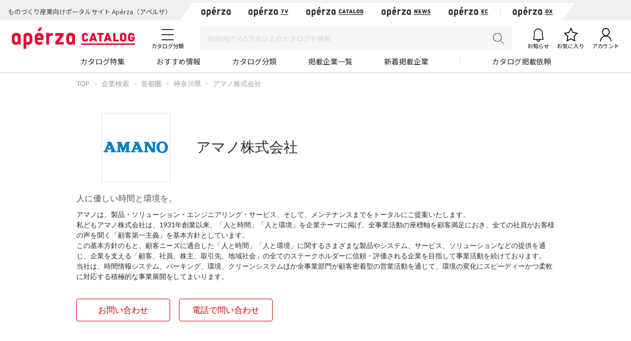

--- FILE ---
content_type: text/html; charset=UTF-8
request_url: https://www.aperza.com/company/page/1229/
body_size: 28917
content:
<!DOCTYPE html PUBLIC "-//W3C//DTD XHTML 1.0 Transitional//EN" "http://www.w3.org/TR/xhtml1/DTD/xhtml1-transitional.dtd">
<html xmlns="http://www.w3.org/1999/xhtml" lang="ja" xml:lang="ja">
<head>
<script>
window.dataLayer = window.dataLayer || [];
dataLayer.push({
  'td-parts-ini'                  :new Array('catalog/catalog'),
  'td-obj.session_id'             :'opt1v458pe4t3kb87hl6u23fo0',
  'td-obj.member_id'              :'',
  'td-obj.admin_id'               :'',
  'td-obj.member_type'            :'',
  'td-obj.backdoor_login'         :'',
  'td-obj.64_mea'                 :'',
  'td-obj.social_id'              :'',
  'td-obj.social_type'            :'',
  'td-obj.action'                 :'',
  'td-obj.error_message'          :'',
  'td-obj.update_information'     :'',
  'td-obj.ui_lang'                :'ja',
  'td-obj.cv_pid'                 :'',
  'td-obj.cv_so'                  :'',
  'td-obj.cv_si'                  :'',
  'td-obj.obj_company_id'         :'1229',
  'td-obj.obj_company_name'       :'アマノ株式会社',
  'td-obj.obj_company_type '      :'10',
  'td-obj.obj_company_category'   :'["2_35","2_42","2_45"]',
  'td-obj.obj_product_id'         :'',
  'td-obj.obj_product_category'   :'',
  'td-obj.obj_product_category_1_id':'',
  'td-obj.obj_product_category_2_id':'',
  'td-obj.obj_product_category_3_id':'',
  'td-obj.obj_product_category_4_id':'',
  'td-obj.obj_product_type'       :'',
  'td-obj.obj_product_parent_id'  :'',
  'td-obj.obj_product_price'      :'',
  'td-obj.obj_catalog_id'         :'',
  'td-obj.obj_catalog_category_id':'',
  'td-obj.obj_company_id_origin'  :'',
  'td-obj.obj_catalog_id_origin'  :'',
  'td-obj.obj_event_id'           :'',
  'td-obj.obj_event_type'         :'',
  'td-obj.obj_event_start_datetime':'',
  'td-obj.obj_event_end_datetime'  :'',
  'td-obj.obj_article_id'         :'',
  'td-obj.obj_article_author'     :'',
  'td-obj.obj_article_source'     :'',
  'td-obj.obj_article_category'   :'',
  'td-obj.obj_person_id'          :'',
  'td-obj.obj_media_id'           :'',
  'td-obj.obj_tag'                :'',
  'td-obj.obj_company_contract_id':'10001229',
  'td-obj.ev_event_start_datetime':'',
  'td-obj.ev_event_end_datetime'  :'',
  'td-obj.ev_event_id'            :'',
  'td-obj.ev_event_type'          :'',
  'td-obj.ev_company_id'          :'',
  'td-obj.ev_catalog_id'          :'',
  'td-obj.search_type'            :'',
  'td-obj.search_box_area'        :'',
  'td-obj.search_query'           :'',
  'td-obj.search_category'        :'',
  'td-obj.search_manufacturer'    :'',
  'td-obj.search_supplier'        :'',
  'td-obj.search_series'          :'',
  'td-obj.search_page_num'        :'',
  'td-obj.search_sort_key'        :'',
  'td-obj.search_sort_order'      :'',
  'td-obj.search_result_limit'    :'',
  'td-obj.search_suggest'         :'',
  'td-obj.search_is_dym'          :'',
  'td-obj.search_filter_suggest'  :'',
  'td-obj.search_elapsed_time'    :'',
  'td-obj.search_hits'            :'',
  'td-obj.search_item_list'       :'',
  'td-obj.search_click_Nth'       :'',
  'td-obj.email_delivery_id'      :'',
  'td-obj.email_url_id'           :'',
  'td-obj.email_to_id'            :'',
  'td-obj.64_emea'                :''
});
</script>
    <meta charset="utf-8">
    <meta http-equiv="X-UA-Compatible" content="IE=edge">
    <meta name="viewport" content="width=device-width, initial-scale=1">
    <meta name="keywords" content="アマノ株式会社">
    <meta name="robots" content="index,follow" />
    <link rel="shortcut icon" type="image/vnd.microsoft.icon" href="https://static.aperza.com/common/images/aperza2022/favicon/favicon.ico?1768970564">
    <link rel="apple-touch-icon" sizes="76x76" href="https://static.aperza.com/common/images/aperza2022/apple-touch-icon/apple-touch-icon-76x76.png?1768970564">
    <link rel="apple-touch-icon" sizes="120x120" href="https://static.aperza.com/common/images/aperza2022/apple-touch-icon/apple-touch-icon-120x120.png?1768970564">
    <link rel="apple-touch-icon" sizes="152x152" href="https://static.aperza.com/common/images/aperza2022/apple-touch-icon/apple-touch-icon-152x152.png?1768970564">
    <link rel="apple-touch-icon" sizes="167x167" href="https://static.aperza.com/common/images/aperza2022/apple-touch-icon/apple-touch-icon-167x167.png?1768970564">
    <link rel="apple-touch-icon" sizes="180x180" href="https://static.aperza.com/common/images/aperza2022/apple-touch-icon/apple-touch-icon-180x180.png?1768970564">
    <link rel="canonical" href="https://www.aperza.com/company/page/1229/">

    <title>アマノ株式会社のカタログ無料ダウンロード | Apérza Catalog（アペルザカタログ） | ものづくり産業向けカタログサイト </title>

    <meta name="description"  content="アマノ株式会社のカタログを無料でダウンロード出来ます。｜アマノは、製品・ソリューション・エンジニアリング・サービス、そして、メンテナンスまでをトータルにご提案いたします。
私どもアマノ株式会社は、1931年創業以来、「人と時間」「人と環境」を企業テーマに掲げ、全事業活動の座標軸を顧客満足におき、全ての社員がお客様の声を聞く「顧客第一主義」を基本方針としています。
この基本方針のもと、顧客ニーズに適合した「人と時間」「人と環境」に関するさまざまな製品やシステム、サービス、ソリューションなどの提供を通じ、企業を支える「顧客、社員、株主、取引先、地域社会」の全てのステークホルダーに信頼・評価される企業を目指して事業活動を続けております。
当社は、時間情報システム、パーキング、環境、クリーンシステムほか全事業部門が顧客密着型の営業活動を通じて、環境の変化にスピーディーかつ柔軟に対応する積極的な事業展開をしてまいります。 | Apérza Catalog（アペルザカタログ） | ものづくり産業向けカタログサイト">
    <meta name="copyright" content="Aperza inc" />
    <meta name="Targeted GeographicArea" content="Japan" />
    <meta name="coverage" content="Japan" />
    <meta name="rating" content="general" />
    <meta name="content-language" content="ja" />
    <meta name="twitter:card" content="summary_large_image">

    <meta property="fb:app_id" content="189898241494477" />
    <meta property="og:site_name" content="アマノ株式会社のカタログ無料ダウンロード | Apérza Catalog（アペルザカタログ） | ものづくり産業向けカタログサイト " />
    <meta property="og:title" content="アマノ株式会社のカタログ無料ダウンロード | Apérza Catalog（アペルザカタログ） | ものづくり産業向けカタログサイト " />
    <meta property="og:locale" content="ja_JP" />
    <meta property="og:description" content="アマノ株式会社のカタログを無料でダウンロード出来ます。｜アマノは、製品・ソリューション・エンジニアリング・サービス、そして、メンテナンスまでをトータルにご提案いたします。
私どもアマノ株式会社は、1931年創業以来、「人と時間」「人と環境」を企業テーマに掲げ、全事業活動の座標軸を顧客満足におき、全ての社員がお客様の声を聞く「顧客第一主義」を基本方針としています。
この基本方針のもと、顧客ニーズに適合した「人と時間」「人と環境」に関するさまざまな製品やシステム、サービス、ソリューションなどの提供を通じ、企業を支える「顧客、社員、株主、取引先、地域社会」の全てのステークホルダーに信頼・評価される企業を目指して事業活動を続けております。
当社は、時間情報システム、パーキング、環境、クリーンシステムほか全事業部門が顧客密着型の営業活動を通じて、環境の変化にスピーディーかつ柔軟に対応する積極的な事業展開をしてまいります。 | Apérza Catalog（アペルザカタログ） | ものづくり産業向けカタログサイト" />
    <meta property="og:url" content="https://www.aperza.com/company/page/1229/" />
    <meta property="og:type" content="website" />
    <meta property="og:image" content="https://static.cluez.biz/contents/material/company/00000/1229/logo_ja/c9b57952-2516-4b68-8bc1-ac033f56fda6-company_logo_url-ja.gif" />

    <!-- top critical css -->
    <style>body{margin:0}header{display:block}a{background-color:transparent}h1{font-size:2em;margin:0.67em 0}img{border:0}button,input,select,textarea{color:inherit;font:inherit;margin:0}button{overflow:visible}button,select{text-transform:none}button{-webkit-appearance:button}button::-moz-focus-inner,input::-moz-focus-inner{border:0;padding:0}input{line-height:normal}input[type="checkbox"],input[type="radio"]{-webkit-box-sizing:border-box;-moz-box-sizing:border-box;box-sizing:border-box;padding:0}textarea{overflow:auto}table{border-collapse:collapse;border-spacing:0}td,th{padding:0}*{-webkit-box-sizing:border-box;-moz-box-sizing:border-box;box-sizing:border-box}*:before,*:after{-webkit-box-sizing:border-box;-moz-box-sizing:border-box;box-sizing:border-box}body{font-family:"Apple TP","Hiragino Kaku Gothic ProN","Meiryo","Helvetica Neue",Helvetica,Arial,sans-serif;font-size:14px;line-height:1.42857143;color:#333;background-color:#fff}input,button,select,textarea{font-family:inherit;font-size:inherit;line-height:inherit}a{color:#333;text-decoration:none}img{vertical-align:middle}h1,h2,h4{font-family:inherit;font-weight:500;line-height:1.1;color:inherit}h1,h2{margin-top:20px;margin-bottom:7px}h4{margin-top:10px;margin-bottom:10px}h1{font-size:29px}h2{font-size:23px}h4{font-size:18px}p{margin:0 0 10px}.text-center{text-align:center}.container{margin-right:auto;margin-left:auto;padding-left:15px;padding-right:15px}@media (min-width:768px){.container{width:750px}}@media (min-width:992px){.container{width:970px}}@media (min-width:1200px){.container{width:1170px}}.row{margin-left:-15px;margin-right:-15px}.col-xs-12{position:relative;min-height:1px;padding-left:15px;padding-right:15px}.col-xs-12{float:left}.col-xs-12{width:100%}@media (min-width:768px){.col-sm-offset-3{margin-left:25%}}table{background-color:transparent}caption{padding-top:8px;padding-bottom:8px;color:#777;text-align:left}th{text-align:left}.table{width:100%;max-width:100%;margin-bottom:20px}.table>tbody>tr>th,.table>tbody>tr>td{padding:8px;line-height:1.42857143;vertical-align:top;border-top:1px solid #ddd}.table-bordered{border:1px solid #ddd}.table-bordered>tbody>tr>th,.table-bordered>tbody>tr>td{border:1px solid #ddd}label{display:inline-block;max-width:100%;margin-bottom:5px;font-weight:bold}input[type="radio"],input[type="checkbox"]{margin:4px 0 0;margin-top:1px \9;line-height:normal}.form-control{display:block;width:100%;height:34px;padding:6px 12px;font-size:14px;line-height:1.42857143;color:#555;background-color:#fff;background-image:none;border:1px solid #ccc;border-radius:4px;-webkit-box-shadow:inset 0 1px 1px rgba(0,0,0,0.075);box-shadow:inset 0 1px 1px rgba(0,0,0,0.075)}.form-control::-moz-placeholder{color:#999;opacity:1}.form-control:-ms-input-placeholder{color:#999}.form-control::-webkit-input-placeholder{color:#999}.btn{display:inline-block;margin-bottom:0;font-weight:normal;text-align:center;vertical-align:middle;-ms-touch-action:manipulation;touch-action:manipulation;background-image:none;border:1px solid transparent;white-space:nowrap;padding:6px 12px;font-size:14px;line-height:1.42857143;border-radius:4px}.btn-default{color:#333;background-color:#fff;border-color:#ccc}.fade{opacity:0}.input-group{position:relative;display:table;border-collapse:separate}.close{float:right;font-size:21px;font-weight:bold;line-height:1;color:#000;text-shadow:0 1px 0 #fff;opacity:.2;filter:alpha(opacity=20)}button.close{padding:0;background:transparent;border:0;-webkit-appearance:none}.modal{display:none;overflow:hidden;position:fixed;top:0;right:0;bottom:0;left:0;z-index:1040;-webkit-overflow-scrolling:touch;outline:0}.modal.fade .modal-dialog{-webkit-transform:translate(0,-25%);-ms-transform:translate(0,-25%);-o-transform:translate(0,-25%);transform:translate(0,-25%)}.modal-dialog{position:relative;width:auto;margin:10px}.modal-content{position:relative;background-color:#fff;border:1px solid #999;border:1px solid rgba(0,0,0,0.2);border-radius:6px;-webkit-box-shadow:0 3px 9px rgba(0,0,0,0.5);box-shadow:0 3px 9px rgba(0,0,0,0.5);-webkit-background-clip:padding-box;background-clip:padding-box;outline:0}@media (min-width:768px){.modal-dialog{width:600px;margin:30px auto}.modal-content{-webkit-box-shadow:0 5px 15px rgba(0,0,0,0.5);box-shadow:0 5px 15px rgba(0,0,0,0.5)}}@media (min-width:992px){.modal-lg{width:900px}}.container:before,.container:after,.row:before,.row:after{content:" ";display:table}.container:after,.row:after{clear:both}@media (max-width:767px){.hidden-xs{display:none!important}}body{overflow-x:hidden}.fa{display:inline-block;font:normal normal normal 14px/1 FontAwesome;font-size:inherit;text-rendering:auto;-webkit-font-smoothing:antialiased;-moz-osx-font-smoothing:grayscale;transform:translate(0,0)}.fa-search:before{content:"\f002"}.fa-download:before{content:"\f019"}.fa-caret-right:before{content:"\f0da"}.fa-angle-up:before{content:"\f106"}*{word-break:normal}.pt0{padding-top:0!important}.mglr3{margin-left:3px!important;margin-right:3px!important}.fontSize16{font-size:16px!important}.fontBold{font-weight:bold!important}table>caption{padding-top:0px;padding-bottom:10px;color:#444}.table-form-p20 tr th,.table-form-p20 tr td{padding:20px!important;border-right-width:0px!important;border-left-width:0px!important}.table-form-p20{border:0px!important}.btn-red-2{background:none repeat scroll 0 0 #C90000;color:#fff}.dlpolicyInfo{font-size:10px;font-weight:normal;margin-top:4px;color:#999;display:inline-block;text-align:left}.aperzaCookieMake{display:none}body:after{content:url(https://static.cluez.biz/common/img/base/close.png) url(https://static.cluez.biz/common/img/base/loading.gif) url(https://static.cluez.biz/common/img/base/prev.png) url(https://static.cluez.biz/common/img/base/next.png);display:none}body{padding-top:50px;line-height:1.5;color:#444}div[class*="col-"]{padding:0}.container{padding-left:15px;padding-right:15px}.row{margin-left:0;margin-right:0}h2{color:#2a2a2a}h4{font-size:21px}label{font-weight:normal}.btn-md{padding:10px 0;margin-bottom:20px;font-size:17px;width:100%;display:block}.btn-red-2{color:#fff;background:#C90000}.modal-lg-custom{z-index:2}.modal-lg-custom .modal-content{padding:25px 0 30px 0}.modal-lg-custom .close{opacity:0.6}.modal-lg-custom .close span{font-size:30px}@media (min-width:768px){body{padding-top:83px}h1{font-size:29px}h2{font-size:23px}.container{padding-left:15px;padding-right:15px;max-width:100%;width:auto}.to-page-top{display:none;position:fixed;bottom:30px;right:40px;padding:1px 9px 6px 9px;text-align:center;font-size:32px;background:#bbb;color:#fff;line-height:1;border-radius:4px;z-index:1039}.btn-md{padding:10px 0;font-size:17px;width:190px}}@media (min-width:992px){body{padding-top:70px}.container{max-width:970px;padding-left:0;padding-right:0}h2{font-size:29px}}@media screen and (max-width:767px){.input-group{margin-top:10px}h2{font-size:23px}}.mg0{margin:0!important}.mgb10{margin-bottom:10px!important}.mgb20{margin-bottom:20px!important}.mgb25{margin-bottom:25px!important}.mgr30{margin-right:30px!important}.pt0{padding-top:0!important}.pb20{padding-bottom:20px!important}.text-center{text-align:center}.text-alert{color:#bf414b}.input-middle{width:80%}body{margin:0}body *{box-sizing:border-box}.ac{font-size:62.5%}.ac p,.ac span{line-height:1.5;word-break:break-all;color:#333}.ac a{text-decoration:none;color:#2a2a2a}.ac a:visited{color:#2a2a2a}.ac p{margin:0;word-break:break-all}.module-pickupCatalogues{width:100%;margin-bottom:30px;padding:30px 0 20px;background-color:#f6f6f6}@media screen and (max-width:992px){.module-pickupCatalogues{margin-bottom:0;padding:30px 20px 20px}}.module-pickupCatalogues .container{max-width:970px;margin:0 auto;padding-right:0;padding-left:0}.module-pickupCatalogues .container .header{font-size:20px;font-weight:bold;position:relative;margin-top:0;margin-bottom:30px;padding-left:10px;color:#333;border-left:4px solid #C90000}.module-pickupCatalogues .grid{max-width:970px;margin-bottom:20px}.module-pickupCatalogues .grid .grid-sizer{width:180px;width:calc(calc(100% - 60px) / 5)}@media screen and (max-width:768px){.module-pickupCatalogues .grid .grid-sizer{width:80px;width:calc(calc(100% - 20px) / 3)}}.module-pickupCatalogues .grid .gutter-sizer{width:10px}@media screen and (max-width:768px){.module-pickupCatalogues .grid .gutter-sizer{width:5px}}.module-pickupCatalogues .grid .grid-item{float:left;width:180px;width:calc(calc(100% - 60px) / 5);max-width:180px;margin-bottom:15px;padding:10px;border-radius:4px;background-color:#fff;box-shadow:0 1px 0 0 rgba(0,0,0,.05)}@media screen and (max-width:768px){.module-pickupCatalogues .grid .grid-item{width:calc(calc(100% - 20px) / 3)}}.module-pickupCatalogues .grid .grid-item .image{width:100%;margin-bottom:10px}.module-pickupCatalogues .grid .grid-item .image img{display:block;width:100%;height:auto}.module-pickupCatalogues .grid .grid-item .description .name{margin-bottom:10px}.module-pickupCatalogues .grid .grid-item .description .name a{font-size:12px;font-weight:normal;line-height:1.3;color:#666!important}.module-pickupCatalogues .grid .grid-item .description .company{font-size:10px;font-weight:normal;margin-bottom:10px;color:#999}.module-pickupCatalogues .grid .grid-item .download a{font-size:12px;font-weight:bold;line-height:2.4;display:block;height:30px;text-align:center;color:#2a2a2a;border:1px solid #fff;border-radius:2px;background-color:#fff}@media screen and (max-width:768px){.module-pickupCatalogues .grid .grid-item .download a{font-size:10px;line-height:2.2;height:23px}}.module-pickupCatalogues .readMore{font-size:14px;font-weight:bold;line-height:4;display:block;height:54px;margin-bottom:20px;text-align:center;color:#2a2a2a;background-color:#fff}.module-pickupCatalogues .publishmentOffer{width:100%;text-align:right}@media screen and (max-width:768px){.module-pickupCatalogues .publishmentOffer{text-align:center}}.module-pickupCatalogues .publishmentOffer a{font-size:14px;color:#2a2a2a}.module-ACKeyVisual{position:relative;box-sizing:border-box;width:100%;height:207px;background-image:url(https://static.aperza.jp/www/common/images/KV_aperzaCatalog.jpg);background-repeat:no-repeat;background-position:center center;background-size:cover}@media screen and (max-width:992px){.module-ACKeyVisual{height:378px}}.module-ACKeyVisual .container{position:absolute;top:50%;left:50%;display:-webkit-box;display:-ms-flexbox;display:flex;width:100%;max-width:970px;height:100%;margin:0 auto;-webkit-transform:translate(-50%,-50%);transform:translate(-50%,-50%);-webkit-box-orient:horizontal;-webkit-box-direction:normal;-ms-flex-flow:row nowrap;flex-flow:row nowrap;-webkit-box-pack:center;-ms-flex-pack:center;justify-content:center;-webkit-box-align:center;-ms-flex-align:center;align-items:center}@media screen and (max-width:992px){.module-ACKeyVisual .container{display:block;width:100%;height:auto;padding:20px}}.module-ACKeyVisual .container .copy{position:relative;width:100%;height:100%;-ms-flex-item-align:start;align-self:flex-start}@media screen and (max-width:992px){.module-ACKeyVisual .container .copy{height:auto;margin-top:20px}}.module-ACKeyVisual .container .copy h1{position:absolute;top:40px;width:100%;margin:0}@media screen and (max-width:992px){.module-ACKeyVisual .container .copy h1{position:relative;top:0;-webkit-transform:none;transform:none;text-align:center}}.module-ACKeyVisual .container .copy h1 span{display:inline-block;width:100%;color:#fff}@media screen and (max-width:992px){.module-ACKeyVisual .container .copy h1 span{text-align:center}}.module-ACKeyVisual .container .copy h1 span:first-of-type{font-size:36px;font-weight:bold;line-height:1.3;margin-bottom:10px}@media screen and (max-width:992px){.module-ACKeyVisual .container .copy h1 span:first-of-type{margin-bottom:20px}}.module-ACKeyVisual .container .copy h1 span:last-of-type{font-size:16px;font-weight:normal}@media screen and (max-width:992px){.module-ACKeyVisual .container .copy h1 span:last-of-type{margin-bottom:20px}}.module-ACKeyVisual .container .copy .showSP{display:none}@media screen and (max-width:992px){.module-ACKeyVisual .container .copy .showSP{display:inline}}.module-ACKeyVisual .container .copy .topSearch{position:absolute;bottom:40px;width:auto;margin:0}@media screen and (max-width:992px){.module-ACKeyVisual .container .copy .topSearch{position:relative;bottom:0;left:initial;max-width:291px;margin:0 auto 30px}}.module-ACKeyVisual .container .copy .topSearch form{display:-webkit-box;display:-ms-flexbox;display:flex;-webkit-box-orient:horizontal;-webkit-box-direction:normal;-ms-flex-flow:row nowrap;flex-flow:row nowrap;-webkit-box-pack:start;-ms-flex-pack:start;justify-content:flex-start}.module-ACKeyVisual .container .copy .topSearch form .input-group{height:30px;padding:5px;background-color:#fff}@media screen and (max-width:768px){.module-ACKeyVisual .container .copy .topSearch form .input-group{padding:3px}}.module-ACKeyVisual .container .copy .topSearch form .input-group input{font-size:16px;width:259px;height:20px;border:none;outline:none}@media screen and (max-width:768px){.module-ACKeyVisual .container .copy .topSearch form .input-group input{font-size:12px}}.module-ACKeyVisual .container .copy .topSearch form button{width:32px;height:30px;border:none;outline:none;background-color:#C90000}.module-ACKeyVisual .container .copy .topSearch form button span{font-size:16px;color:#fff}.module-ACKeyVisual .container .catalogyNum{position:relative;width:335px;height:55px}.module-ACKeyVisual .container .catalogyNum:after{display:block;width:335px;content:''}@media screen and (max-width:992px){.module-ACKeyVisual .container .catalogyNum{width:100%;margin-bottom:10px;padding-top:0}}.module-ACKeyVisual .container .catalogyNum .shape{position:absolute;z-index:3;top:50%;right:20px;width:285px;height:56px;padding-top:5px;-webkit-transform:translateY(-50%);transform:translateY(-50%);vertical-align:middle;background-color:#fff}@media screen and (max-width:992px){.module-ACKeyVisual .container .catalogyNum .shape{position:relative;top:initial;right:initial;margin:0 auto;-webkit-transform:none;transform:none}}.module-ACKeyVisual .container .catalogyNum .shape .text{position:relative;z-index:3;display:-webkit-box;display:-ms-flexbox;display:flex;-webkit-box-orient:horizontal;-webkit-box-direction:normal;-ms-flex-flow:row nowrap;flex-flow:row nowrap;-webkit-box-pack:center;-ms-flex-pack:center;justify-content:center;-webkit-box-align:center;-ms-flex-align:center;align-items:center}.module-ACKeyVisual .container .catalogyNum .shape .text span{font-weight:bold;color:#2a2a2a}.module-ACKeyVisual .container .catalogyNum .shape .text span:first-of-type{font-size:12px;margin-right:5px}.module-ACKeyVisual .container .catalogyNum .shape .text span:nth-of-type(2){font-family:'lato';font-size:30px;margin-right:5px}.module-ACKeyVisual .container .catalogyNum .shape .text span:last-of-type{font-size:12px}.module-ACKeyVisual .container .catalogyNum .shape:before{position:absolute;z-index:1;top:0;left:-9%;display:block;width:56px;height:56px;content:'';border-radius:50%;background-color:#fff}.module-ACKeyVisual .container .catalogyNum .shape:after{position:absolute;z-index:1;top:0;right:-9%;display:block;width:56px;height:56px;content:'';border-radius:50%;background-color:#fff}.module-latestArticles{width:100%;padding-bottom:30px}@media screen and (max-width:992px){.module-latestArticles{padding:0 20px 30px}}.module-latestArticles .container{max-width:970px;margin:0 auto;padding-right:0;padding-left:0}.module-latestArticles .container .header{font-size:20px;font-weight:bold;position:relative;margin-top:30px;margin-bottom:30px;padding-left:10px;color:#333;border-left:4px solid #C90000}@media screen and (max-width:768px){.module-latestArticles .container .header{margin-bottom:67px}}.module-latestArticles .container .header .insideLink{font-size:14px;font-weight:normal;position:absolute;top:50%;right:0;display:inline-block;-webkit-transform:translateY(-50%);transform:translateY(-50%)}@media screen and (max-width:768px){.module-latestArticles .container .header .insideLink{top:initial;bottom:-36px;-webkit-transform:none;transform:none}}.module-latestArticles .container .row{display:-webkit-box;display:-ms-flexbox;display:flex;width:100%;-webkit-box-orient:horizontal;-webkit-box-direction:normal;-ms-flex-flow:row nowrap;flex-flow:row nowrap;-webkit-box-pack:center;-ms-flex-pack:center;justify-content:center}@media screen and (max-width:768px){.module-latestArticles .container .row{display:block}}.module-latestArticles .container .row:first-of-type{margin-bottom:30px}@media screen and (max-width:768px){.module-latestArticles .container .row:first-of-type{margin-bottom:20px}}.module-latestArticles .container .row .cassette{width:160px;width:calc(calc(100% - 80px) / 5)}@media screen and (max-width:768px){.module-latestArticles .container .row .cassette{display:table;width:100%}.module-latestArticles .container .row .cassette:not(:last-of-type){margin-bottom:20px}}.module-latestArticles .container .row .cassette:not(:last-of-type){margin-right:20px}.module-latestArticles .container .row .cassette .image{position:relative;width:100%;height:auto;margin-bottom:10px;background-color:#ccc;background-repeat:no-repeat;background-position:center center;background-size:cover}@media screen and (max-width:768px){.module-latestArticles .container .row .cassette .image{display:table-cell;width:110px;vertical-align:top}}.module-latestArticles .container .row .cassette .image .counter{position:absolute;right:0;bottom:0;display:block;width:55px;height:42px;text-align:center;opacity:.9;border-radius:0;background-color:#31a5c6}@media screen and (max-width:768px){.module-latestArticles .container .row .cassette .image .counter{width:45px;height:35px}}.module-latestArticles .container .row .cassette .image .counter p{color:#fff}.module-latestArticles .container .row .cassette .image .counter p:first-of-type{font-family:'lato';font-size:20px;font-weight:bold;line-height:1;padding-top:4px}@media screen and (max-width:768px){.module-latestArticles .container .row .cassette .image .counter p:first-of-type{font-size:16px;padding-top:4px}}.module-latestArticles .container .row .cassette .image .counter p:last-of-type{font-size:8px;font-weight:bold;letter-spacing:-.1em}@media screen and (max-width:768px){.module-latestArticles .container .row .cassette .image .counter p:last-of-type{font-size:8px}}@media screen and (max-width:768px){.module-latestArticles .container .row .cassette .description{display:table-cell;padding-left:10px;vertical-align:top}}.module-latestArticles .container .row .cassette .description .title{font-size:16px;font-weight:bold;line-height:1.3;color:#333}.module-latestArticles .container .row .cassette .description .dateInfo{font-size:10px;font-weight:normal;margin-top:4px;color:#999}.module-latestArticles .container .row .cassette .description .dateInfo .date{font-weight:bold;color:#999}.module-pickupFeaturedArticle .cassette .textSP{font-size:12px;display:none;margin-bottom:20px;color:#767676}@media screen and (max-width:768px){.module-pickupFeaturedArticle .cassette .textSP{display:block}}.fa{display:inline-block}.fa{font:normal normal normal 14px/1 FontAwesome;font-size:inherit;text-rendering:auto;-webkit-font-smoothing:antialiased;-moz-osx-font-smoothing:grayscale}.fa-search:before{content:""}.fa-download:before{content:""}.fa-caret-right:before{content:""}.fa-angle-up:before{content:""}.counter{display:inline-block;font-size:1rem;font-weight:700;font-family:"Lato";color:#fff;height:15px;width:auto;min-width:15px;background-color:#ff6c00;border-radius:10px;padding:.1rem .3rem;text-align:center}.counter{display:inline-block;font-size:1rem;font-weight:700;font-family:"Lato";color:#fff;height:15px;width:auto;min-width:15px;background-color:#ff6c00;border-radius:10px;padding:.1rem .3rem;text-align:center}.counter{display:inline-block;font-size:1rem;font-weight:700;font-family:"Lato";color:#fff;height:15px;width:auto;min-width:15px;background-color:#ff6c00;border-radius:10px;padding:.1rem .3rem;text-align:center}#aperza-header{color:#C90000}.counter{display:inline-block;font-size:1rem;font-weight:700;font-family:"Lato";color:#fff;height:15px;width:auto;min-width:15px;background-color:#ff6c00;border-radius:10px;padding:.1rem .3rem;text-align:center}.counter{display:inline-block;font-size:1rem;font-weight:700;font-family:"Lato";color:#fff;height:15px;width:auto;min-width:15px;background-color:#ff6c00;border-radius:10px;padding:.1rem .3rem;text-align:center}.counter{display:inline-block;font-size:1rem;font-weight:700;font-family:"Lato";color:#fff;height:15px;width:auto;min-width:15px;background-color:#ff6c00;border-radius:10px;padding:.1rem .3rem;text-align:center}.counter{display:inline-block;font-size:1rem;font-weight:700;font-family:"Lato";color:#fff;height:15px;width:auto;min-width:15px;background-color:#ff6c00;border-radius:10px;padding:.1rem .3rem;text-align:center}.counter{display:inline-block;font-size:1rem;font-weight:700;font-family:"Lato";color:#fff;height:15px;width:auto;min-width:15px;background-color:#ff6c00;border-radius:10px;padding:.1rem .3rem;text-align:center}.counter{display:inline-block;font-size:1rem;font-weight:700;font-family:"Lato";color:#fff;height:15px;width:auto;min-width:15px;background-color:#ff6c00;border-radius:10px;padding:.1rem .3rem;text-align:center}.counter{display:inline-block;font-size:1rem;font-weight:700;font-family:"Lato";color:#fff;height:15px;width:auto;min-width:15px;background-color:#ff6c00;border-radius:10px;padding:.1rem .3rem;text-align:center}.counter{display:inline-block;font-size:1rem;font-weight:700;font-family:"Lato";color:#fff;height:15px;width:auto;min-width:15px;background-color:#ff6c00;border-radius:10px;padding:.1rem .3rem;text-align:center}.counter{display:inline-block;font-size:1rem;font-weight:700;font-family:"Lato";color:#fff;height:15px;width:auto;min-width:15px;background-color:#ff6c00;border-radius:10px;padding:.1rem .3rem;text-align:center}.modalTable th{width:33%;vertical-align:middle!important;background-color:#fafafa}@font-face{font-family:'FontAwesome';src:url('https://static.cluez.biz/common/fonts/fontawesome-webfont.eot?v=4.3.0');src:url('https://static.cluez.biz/common/fonts/fontawesome-webfont.eot#iefix&v=4.3.0') format('embedded-opentype'),url('https://static.cluez.biz/common/fonts/fontawesome-webfont.woff2?v=4.3.0') format('woff2'),url('https://static.cluez.biz/common/fonts/fontawesome-webfont.woff?v=4.3.0') format('woff'),url('https://static.cluez.biz/common/fonts/fontawesome-webfont.ttf?v=4.3.0') format('truetype'),url('https://static.cluez.biz/common/fonts/fontawesome-webfont.svg?v=4.3.0#fontawesomeregular') format('svg');font-weight:normal;font-style:normal}@font-face{font-family:FontAwesome;src:url(https://static.aperza.jp/www/common/fonts/fontawesome-webfont.eot?v=4.7.0);src:url(https://static.aperza.jp/www/common/fonts/fontawesome-webfont.eot#iefix&v=4.7.0) format("embedded-opentype"),url(https://static.aperza.jp/www/common/fonts/fontawesome-webfont.woff2?v=4.7.0) format("woff2"),url(https://static.aperza.jp/www/common/fonts/fontawesome-webfont.woff?v=4.7.0) format("woff"),url(https://static.aperza.jp/www/common/fonts/fontawesome-webfont.ttf?v=4.7.0) format("truetype"),url(https://static.aperza.jp/www/common/fonts/fontawesome-webfont.svg?v=4.7.0#fontawesomeregular) format("svg");font-weight:400;font-style:normal}@font-face{font-family:'Lato';font-style:normal;font-weight:400;src:url(https://fonts.gstatic.com/s/lato/v22/S6uyw4BMUTPHjxAwXiWtFCfQ7A.woff2) format('woff2');unicode-range:U+0100-024F,U+0259,U+1E00-1EFF,U+2020,U+20A0-20AB,U+20AD-20CF,U+2113,U+2C60-2C7F,U+A720-A7FF}@font-face{font-family:'Lato';font-style:normal;font-weight:400;src:url(https://fonts.gstatic.com/s/lato/v22/S6uyw4BMUTPHjx4wXiWtFCc.woff2) format('woff2');unicode-range:U+0000-00FF,U+0131,U+0152-0153,U+02BB-02BC,U+02C6,U+02DA,U+02DC,U+2000-206F,U+2074,U+20AC,U+2122,U+2191,U+2193,U+2212,U+2215,U+FEFF,U+FFFD}@font-face{font-family:'Lato';font-style:normal;font-weight:700;src:url(https://fonts.gstatic.com/s/lato/v22/S6u9w4BMUTPHh6UVSwaPGQ3q5d0N7w.woff2) format('woff2');unicode-range:U+0100-024F,U+0259,U+1E00-1EFF,U+2020,U+20A0-20AB,U+20AD-20CF,U+2113,U+2C60-2C7F,U+A720-A7FF}@font-face{font-family:'Lato';font-style:normal;font-weight:700;src:url(https://fonts.gstatic.com/s/lato/v22/S6u9w4BMUTPHh6UVSwiPGQ3q5d0.woff2) format('woff2');unicode-range:U+0000-00FF,U+0131,U+0152-0153,U+02BB-02BC,U+02C6,U+02DA,U+02DC,U+2000-206F,U+2074,U+20AC,U+2122,U+2191,U+2193,U+2212,U+2215,U+FEFF,U+FFFD}@font-face{font-family:'Lato';font-style:normal;font-weight:300;src:url(https://fonts.gstatic.com/s/lato/v22/S6u9w4BMUTPHh7USSwaPGQ3q5d0N7w.woff2) format('woff2');unicode-range:U+0100-024F,U+0259,U+1E00-1EFF,U+2020,U+20A0-20AB,U+20AD-20CF,U+2113,U+2C60-2C7F,U+A720-A7FF}@font-face{font-family:'Lato';font-style:normal;font-weight:300;src:url(https://fonts.gstatic.com/s/lato/v22/S6u9w4BMUTPHh7USSwiPGQ3q5d0.woff2) format('woff2');unicode-range:U+0000-00FF,U+0131,U+0152-0153,U+02BB-02BC,U+02C6,U+02DA,U+02DC,U+2000-206F,U+2074,U+20AC,U+2122,U+2191,U+2193,U+2212,U+2215,U+FEFF,U+FFFD}@font-face{font-family:'Lato';font-style:normal;font-weight:400;src:url(https://fonts.gstatic.com/s/lato/v22/S6uyw4BMUTPHjxAwXiWtFCfQ7A.woff2) format('woff2');unicode-range:U+0100-024F,U+0259,U+1E00-1EFF,U+2020,U+20A0-20AB,U+20AD-20CF,U+2113,U+2C60-2C7F,U+A720-A7FF}@font-face{font-family:'Lato';font-style:normal;font-weight:400;src:url(https://fonts.gstatic.com/s/lato/v22/S6uyw4BMUTPHjx4wXiWtFCc.woff2) format('woff2');unicode-range:U+0000-00FF,U+0131,U+0152-0153,U+02BB-02BC,U+02C6,U+02DA,U+02DC,U+2000-206F,U+2074,U+20AC,U+2122,U+2191,U+2193,U+2212,U+2215,U+FEFF,U+FFFD}</style>

    <!-- company critical css -->
    <style>body{margin:0}header,section{display:block}a{background-color:transparent}h1{font-size:2em;margin:0.67em 0}img{border:0}button,input{color:inherit;font:inherit;margin:0}button{overflow:visible}button{text-transform:none}button{-webkit-appearance:button}button::-moz-focus-inner,input::-moz-focus-inner{border:0;padding:0}input{line-height:normal}table{border-collapse:collapse;border-spacing:0}td,th{padding:0}*{-webkit-box-sizing:border-box;-moz-box-sizing:border-box;box-sizing:border-box}*:before,*:after{-webkit-box-sizing:border-box;-moz-box-sizing:border-box;box-sizing:border-box}body{font-family:"Apple TP","Hiragino Kaku Gothic ProN","Meiryo","Helvetica Neue",Helvetica,Arial,sans-serif;font-size:14px;line-height:1.42857143;color:#333;background-color:#fff}input,button{font-family:inherit;font-size:inherit;line-height:inherit}a{color:#333;text-decoration:none}img{vertical-align:middle}h1,h2,h3{font-family:inherit;font-weight:500;line-height:1.1;color:inherit}h1,h2,h3{margin-top:20px;margin-bottom:7px}h1{font-size:29px}h2{font-size:23px}h3{font-size:21px}p{margin:0 0 10px}.text-center{text-align:center}.text-muted{color:#777}ul,ol{margin-top:0;margin-bottom:10px}.container{margin-right:auto;margin-left:auto;padding-left:15px;padding-right:15px}@media (min-width:768px){.container{width:750px}}@media (min-width:992px){.container{width:970px}}@media (min-width:1200px){.container{width:1170px}}.container-fluid{margin-right:auto;margin-left:auto;padding-left:15px;padding-right:15px}.row{margin-left:-15px;margin-right:-15px}.col-md-3,.col-sm-4,.col-md-4,.col-sm-8,.col-md-8,.col-md-9,.col-xs-12{position:relative;min-height:1px;padding-left:15px;padding-right:15px}.col-xs-12{float:left}.col-xs-12{width:100%}@media (min-width:768px){.col-sm-4,.col-sm-8{float:left}.col-sm-8{width:66.66666667%}.col-sm-4{width:33.33333333%}.col-sm-pull-4{right:33.33333333%}.col-sm-push-8{left:66.66666667%}}@media (min-width:992px){.col-md-3,.col-md-4,.col-md-8,.col-md-9{float:left}.col-md-9{width:75%}.col-md-8{width:66.66666667%}.col-md-4{width:33.33333333%}.col-md-3{width:25%}.col-md-pull-4{right:33.33333333%}.col-md-push-8{left:66.66666667%}}table{background-color:transparent}caption{padding-top:8px;padding-bottom:8px;color:#777;text-align:left}th{text-align:left}.table{width:100%;max-width:100%;margin-bottom:20px}.table>tbody>tr>th,.table>tbody>tr>td{padding:8px;line-height:1.42857143;vertical-align:top;border-top:1px solid #ddd}.table-bordered{border:1px solid #ddd}.table-bordered>tbody>tr>th,.table-bordered>tbody>tr>td{border:1px solid #ddd}.form-control{display:block;width:100%;height:34px;padding:6px 12px;font-size:14px;line-height:1.42857143;color:#555;background-color:#fff;background-image:none;border:1px solid #ccc;border-radius:4px;-webkit-box-shadow:inset 0 1px 1px rgba(0,0,0,0.075);box-shadow:inset 0 1px 1px rgba(0,0,0,0.075)}.form-control::-moz-placeholder{color:#999;opacity:1}.form-control:-ms-input-placeholder{color:#999}.form-control::-webkit-input-placeholder{color:#999}.btn{display:inline-block;margin-bottom:0;font-weight:normal;text-align:center;vertical-align:middle;-ms-touch-action:manipulation;touch-action:manipulation;background-image:none;border:1px solid transparent;white-space:nowrap;padding:6px 12px;font-size:14px;line-height:1.42857143;border-radius:4px}.fade{opacity:0}.breadcrumb{padding:8px 15px;margin-bottom:20px;list-style:none;background-color:#f5f5f5;border-radius:4px}.breadcrumb>li{display:inline-block}.breadcrumb>li+li:before{content:"/\00a0";padding:0 5px;color:#ccc}.modal{display:none;overflow:hidden;position:fixed;top:0;right:0;bottom:0;left:0;z-index:1040;-webkit-overflow-scrolling:touch;outline:0}.modal.fade .modal-dialog{-webkit-transform:translate(0,-25%);-ms-transform:translate(0,-25%);-o-transform:translate(0,-25%);transform:translate(0,-25%)}.modal-dialog{position:relative;width:auto;margin:10px}.modal-content{position:relative;background-color:#fff;border:1px solid #999;border:1px solid rgba(0,0,0,0.2);border-radius:6px;-webkit-box-shadow:0 3px 9px rgba(0,0,0,0.5);box-shadow:0 3px 9px rgba(0,0,0,0.5);-webkit-background-clip:padding-box;background-clip:padding-box;outline:0}.modal-footer{padding:15px;text-align:right;border-top:1px solid #e5e5e5}@media (min-width:768px){.modal-dialog{width:600px;margin:30px auto}.modal-content{-webkit-box-shadow:0 5px 15px rgba(0,0,0,0.5);box-shadow:0 5px 15px rgba(0,0,0,0.5)}.modal-sm{width:300px}}@media (min-width:992px){.modal-lg{width:900px}}.clearfix:before,.clearfix:after,.container:before,.container:after,.container-fluid:before,.container-fluid:after,.row:before,.row:after,.modal-footer:before,.modal-footer:after{content:" ";display:table}.clearfix:after,.container:after,.container-fluid:after,.row:after,.modal-footer:after{clear:both}.visible-xs,.visible-sm,.visible-md,.visible-lg{display:none!important}@media (max-width:767px){.visible-xs{display:block!important}}@media (min-width:768px) and (max-width:991px){.visible-sm{display:block!important}}@media (min-width:992px) and (max-width:1199px){.visible-md{display:block!important}}@media (min-width:1200px){.visible-lg{display:block!important}}@media (max-width:767px){.hidden-xs{display:none!important}}@media (min-width:768px) and (max-width:991px){.hidden-sm{display:none!important}}@media (min-width:992px) and (max-width:1199px){.hidden-md{display:none!important}}@media (min-width:1200px){.hidden-lg{display:none!important}}body{overflow-x:hidden}.fa{display:inline-block;font:normal normal normal 14px/1 FontAwesome;font-size:inherit;text-rendering:auto;-webkit-font-smoothing:antialiased;-moz-osx-font-smoothing:grayscale;transform:translate(0,0)}.fa-search:before{content:"\f002"}.fa-angle-up:before{content:"\f106"}*{word-break:normal}.pt0{padding-top:0!important}.mglr3{margin-left:3px!important;margin-right:3px!important}.fontSize16{font-size:16px!important}.fontBold{font-weight:bold!important}table>caption{padding-top:0px;padding-bottom:10px;color:#444}.table-form-p20 tr th,.table-form-p20 tr td{padding:20px!important;border-right-width:0px!important;border-left-width:0px!important}.table-form-p20{border:0px!important}.btn-red-2{background:none repeat scroll 0 0 #C90000;color:#fff}.modal-footer.text-center{text-align:center!important}.imageSize140{width:140px;height:140px;background-color:#ffffff;vertical-align:middle;text-align:center;display:table-cell}.imageMaxSize140{max-height:140px;max-width:140px}.tel-modal{padding:40px 10px}.carousel-product-box{display:table;position:relative;width:100%}.carousel-product-box>a{display:table-cell;text-align:center;vertical-align:middle;height:232px;width:232px}.product .product-detail .slick-item{width:234px;height:234px;margin:0 auto 30px}.product .product-detail .slick-item img{max-width:232px;max-height:232px}.aperzaCookieMake{display:none}body:after{content:url(https://static.cluez.biz/common/img/base/close.png) url(https://static.cluez.biz/common/img/base/loading.gif) url(https://static.cluez.biz/common/img/base/prev.png) url(https://static.cluez.biz/common/img/base/next.png);display:none}body{padding-top:50px;line-height:1.5;color:#444}div[class*="col-"]{padding:0}.container-fluid{padding-left:0;padding-right:0}.container{padding-left:15px;padding-right:15px}.row{margin-left:0;margin-right:0}h2,h3{color:#2a2a2a}h3{font-size:23px}ol,ul{list-style-type:none}ul li{list-style-type:none}ul{padding-left:0}.list-arrow li{background:url(https://static.cluez.biz/common/img/base/icon_arrow_1.png) no-repeat;padding-left:5px;margin-left:20px}.list-arrow li{margin-left:0;padding-left:15px;background-position:left 7px}.line-top-red{border-top:1px solid #e5e5e5}.background-gray{background:#F7F8F8}.gray-padding{padding-top:25px;padding-bottom:25px}.breadcrumb{padding:10px 0;background:transparent}.breadcrumb li+li:before{content:'>'}.breadcrumb a,.breadcrumb{color:#999}.btn-navy{color:#0054ab;border-color:#0054ab;background-color:#fff}.btn-md{padding:10px 0;margin-bottom:20px;font-size:17px;width:100%;display:block}.btn-red-2{color:#fff;background:#C90000}.slick-item-single{margin-bottom:30px}.slick-item .img-box{position:relative;display:table;width:100%}.slick-item .img-box a{display:table-cell;vertical-align:middle;text-align:center}.slick-item .size-fix img{display:inline}.loupe a{padding:10px 11px;display:block;color:#fff}.loupe{position:absolute;bottom:0;right:0;line-height:1;z-index:100;background:#666;opacity:0.6;font-size:24px;color:#fff}.img-border{display:inline-block;border:1px solid #ddd}.product .product-detail{padding-top:15px;padding-bottom:30px}.product .product-detail h1{color:#2a2a2a;font-size:24px}.product .product-detail h3{margin-bottom:10px;font-size:17px;color:#555;line-height:1.5}.product .product-detail .btn-set{margin-top:35px;padding-left:0}.product .form input{font-size:15px}.product .container .form .btn-submit{padding-top:12px;padding-bottom:12px;margin-top:25px;width:100%;font-size:16px}.modal-lg-custom{z-index:2}.modal-lg-custom .modal-content{padding:25px 0 30px 0}.modal-lg-custom .modal-footer{padding:30px 0 0 0}.modal-lg-custom .modal-footer .btn{display:inline-block;margin:0 15px}@media (min-width:768px){body{padding-top:83px}h1{font-size:29px}h2{font-size:23px}.list-arrow li{background:url(https://static.cluez.biz/common/img/base/icon_arrow_1.png) no-repeat;background-position:left 6px;padding-left:15px;margin-left:18px}.container{padding-left:15px;padding-right:15px;max-width:100%;width:auto}.gray-padding{padding-top:45px;padding-bottom:45px}.title-box h3{margin-top:22px;margin-bottom:22px;float:left;font-size:23px;border-left:5px solid #C90000;padding-left:10px;color:#333}.title-box ul{margin-top:20px;margin-bottom:0;float:right}.product .product-detail h2{font-size:29px}.product .product-detail{padding-top:20px;padding-bottom:45px}.product .product-detail .text{padding-right:10px}.product .product-detail .slick-item{float:right}.product .container .form .btn-submit{width:280px}.to-page-top{display:none;position:fixed;bottom:30px;right:40px;padding:1px 9px 6px 9px;text-align:center;font-size:32px;background:#bbb;color:#fff;line-height:1;border-radius:4px;z-index:1039}.product-detail .btn-set li{display:inline-block;margin-right:15px}.btn-md{padding:10px 0;font-size:17px;width:190px}}@media (min-width:992px){body{padding-top:70px}.container{max-width:970px;padding-left:0;padding-right:0}.slick-item-plural{margin:auto;width:830px}h2{font-size:29px}.product .form .modal-dialog{width:970px;margin:30px auto}}@media screen and (max-width:767px){h2{font-size:23px}.modal-lg-custom .modal-footer .btn{width:80%;margin:0 15px 20px 0}.product .product-detail .slick-item{margin:0 auto 30px}}.mgb10{margin-bottom:10px!important}.pt0{padding-top:0!important}.clear{clear:both}.text-center{text-align:center}.text-alert{color:#bf414b}.input-middle{width:80%}body{font-family:'Lato','Hiragino Sans','ヒラギノ角ゴ Pro W3','Hiragino Kaku Gothic Pro','メイリオ',Meiryo,Osaka,'ＭＳ Ｐゴシック','MS PGothic',FontAwesome,sans-serif}body{margin:0}#aperza-header{color:#C90000}.modalTable th{width:33%;vertical-align:middle!important;background-color:#fafafa}@font-face{font-family:'FontAwesome';src:url('https://static.cluez.biz/common/fonts/fontawesome-webfont.eot?v=4.3.0');src:url('https://static.cluez.biz/common/fonts/fontawesome-webfont.eot#iefix&v=4.3.0') format('embedded-opentype'),url('https://static.cluez.biz/common/fonts/fontawesome-webfont.woff2?v=4.3.0') format('woff2'),url('https://static.cluez.biz/common/fonts/fontawesome-webfont.woff?v=4.3.0') format('woff'),url('https://static.cluez.biz/common/fonts/fontawesome-webfont.ttf?v=4.3.0') format('truetype'),url('https://static.cluez.biz/common/fonts/fontawesome-webfont.svg?v=4.3.0#fontawesomeregular') format('svg');font-weight:normal;font-style:normal}@font-face{font-family:'Lato';font-style:normal;font-weight:300;src:url(https://fonts.gstatic.com/s/lato/v22/S6u9w4BMUTPHh7USSwaPGQ3q5d0N7w.woff2) format('woff2');unicode-range:U+0100-024F,U+0259,U+1E00-1EFF,U+2020,U+20A0-20AB,U+20AD-20CF,U+2113,U+2C60-2C7F,U+A720-A7FF}@font-face{font-family:'Lato';font-style:normal;font-weight:300;src:url(https://fonts.gstatic.com/s/lato/v22/S6u9w4BMUTPHh7USSwiPGQ3q5d0.woff2) format('woff2');unicode-range:U+0000-00FF,U+0131,U+0152-0153,U+02BB-02BC,U+02C6,U+02DA,U+02DC,U+2000-206F,U+2074,U+20AC,U+2122,U+2191,U+2193,U+2212,U+2215,U+FEFF,U+FFFD}@font-face{font-family:'Lato';font-style:normal;font-weight:400;src:url(https://fonts.gstatic.com/s/lato/v22/S6uyw4BMUTPHjxAwXiWtFCfQ7A.woff2) format('woff2');unicode-range:U+0100-024F,U+0259,U+1E00-1EFF,U+2020,U+20A0-20AB,U+20AD-20CF,U+2113,U+2C60-2C7F,U+A720-A7FF}@font-face{font-family:'Lato';font-style:normal;font-weight:400;src:url(https://fonts.gstatic.com/s/lato/v22/S6uyw4BMUTPHjx4wXiWtFCc.woff2) format('woff2');unicode-range:U+0000-00FF,U+0131,U+0152-0153,U+02BB-02BC,U+02C6,U+02DA,U+02DC,U+2000-206F,U+2074,U+20AC,U+2122,U+2191,U+2193,U+2212,U+2215,U+FEFF,U+FFFD}</style>

    <!-- Bootstrap core CSS -->
    <link href="https://static.cluez.biz/common/css/bootstrap.min.css?1736346068" rel="stylesheet">

    <!-- Custom styles for this template -->
    <link href="https://static.cluez.biz/common/css/offcanvas.css?1736346068" rel="stylesheet" media="print" onload="this.media='all'">

    <!-- Bootstrap core JavaScript
    ================================================== -->
    <!-- No defer -->
    <script src="https://static.cluez.biz/common/js/jquery.min.js?1736346068"></script>
    <script src="https://static.cluez.biz/common/js/jquery.validate.js?1736346068"></script>
    <script src="https://static.cluez.biz/common/js/svs-script.js?1736346068"></script>

    <!-- Placed at the end of the document so the pages load faster -->
    <script defer src="https://static.cluez.biz/common/js/bootstrap.min.js?1736346068"></script>
    <script defer src="https://static.cluez.biz/common/js/offcanvas.js?1736346068"></script>

    <!-- Original css -->
    <link href="https://static.cluez.biz/common/css/search.css?1736346068" rel="stylesheet" media="print" onload="this.media='all'">
    <link href="https://static.cluez.biz/common/css/svs-style.css?1736346068" rel="stylesheet">
    <link href="https://static.cluez.biz/common/css/jasny-bootstrap.css?1736346068" rel="stylesheet" media="print" onload="this.media='all'">
    <link href="https://static.aperza.com/marketing/css/cluez-rebranding.css?1768970564" rel="stylesheet"/>

    <!-- Original js -->
    <script defer src="https://static.cluez.biz/common/js/jasny-bootstrap.js?1736346068"></script>
    <script defer src="https://static.cluez.biz/common/js/jquery.autoKana.js?1736346068"></script>

    <!-- AperzaCookie -->
    <script>
(function(){
    /**
     * AperzaIdで発行されたクッキーを時ドメインに焼く。クッキー管理処理
     */
    function aperzaCookie(cookieStr, cookieToken, cookieExpiresDay) {
        // クッキー有効無効を取得
        if (navigator.cookieEnabled) {
            // 有効期間を設定
            var expiresDay = new Date(new Date().getTime());
            if (cookieExpiresDay > 0) {
                var exp = cookieExpiresDay;
                expiresDay.setDate(expiresDay.getDate() + exp);
                expiresDay = expiresDay.toUTCString();
            } else {
                expiresDay = 0;
            }

            // クッキードメインを定義
            var domain = ".cluez.biz";
            if ("development_aperzaid=" == cookieStr) {
                domain = ".cluez.local";
            }
            var sameSiteAttr = "SameSite=None;secure=true;";

            document.cookie = cookieStr + cookieToken +"; domain=" + domain + "; expires=" + expiresDay + "; path=/;" + sameSiteAttr;
            if ("false" == "true" && expiresDay == 0) {
                document.cookie = "atkn=" + cookieToken +"; domain=" + domain + "; expires=0; path=/;";
                if ("" === "false") {
                    location.reload();
                }
            }
        }
    }

    /**
     * aperzaIdからのPostメッセージ内容は、以下をjson形式で取得できる想定
     * token:uuid形式
     * type: login, logout
     */
    function listener(event){
        if (event.origin.indexOf("aperza") < 0 && event.origin.indexOf("cluez") < 0) {
            return;
        }
        var eventdata = event.data;
        try{
            if (typeof eventdata === 'string') {
                eventdata = JSON.parse(eventdata);
            }
        }catch(e){
            return;
        }
        if (eventdata.action == "remove") {
            aperzaCookie("atkn=", "", parseInt(eventdata.expire));
        }
        if (eventdata.token == "" || eventdata.token === undefined || eventdata.token == "null" || eventdata.token == null) {
            return;
        }
        if (eventdata.action != "none") {
            if (eventdata.action == "add" && eventdata.expire < 0) {
                eventdata.expire = 400;
            }
            aperzaCookie("atkn=", eventdata.token, parseInt(eventdata.expire));
            
        }
    }
    if(window.addEventListener){
        addEventListener('message', listener, false);
    }
    else{
        attachEvent('onmessage', listener);
    }
}());


var cookieExist = false;

/**
 * AperzaCookieが無い場合のみスクリプト実行する
 */
if (navigator.cookieEnabled) {
    cookieExist = checkCookieName("atkn=");
    if (cookieExist === false) {
        checkAperzaCookie("atkn=");
    }
}

/**
 * 自ドメインにAperzaCookieができるまで監視する
 * @param cookieName
 */
function checkAperzaCookie(cookieName) {
    var timeoutName = setTimeout('checkAperzaCookie("'+cookieName+'")',100);
    cookieExist = checkCookieName(cookieName);
    if (cookieExist === true) {
        clearTimeout(timeoutName);

        if ($('.aperzaIframe')[0]) {
            $("html,body").animate({scrollTop:$('.aperzaIframe').offset().top - ($(window).height()/2)},"fast");
        }

        $('.aperzaIframe').hide(0,function(){

            if ($('.aperzaForm')[0]) {
                Js.common.loading.open();
                $.ajax({
                type: 'POST',
                async: false,
                url: "https://www.aperza.com/api/aperzaform/",
                xhrFields: {
                  withCredentials: true
                },
                data: "",
                success: function(response) {

                    memberResult=jQuery.parseJSON(response);
                    if ("notFullMember" == memberResult.status) {
                        $("#first_name").val(memberResult.first_name);
                        $("#last_name").val(memberResult.last_name);
                        $("#phone_number").val(memberResult.phone_number);
                        $("#company_name").val(memberResult.company_name);
                        $("#office_name").val(memberResult.office_name);
                        $("#department").val(memberResult.department);
                        $("#business_types").val(memberResult.business_types);
                        $("#subdivision_code").val(memberResult.subdivision_code);
                        clearJobCategoryTypesCookieJs(memberResult.job_category_types);
                        $("#pr_first_name").val(memberResult.first_name);
                        $("#pr_last_name").val(memberResult.last_name);
                        $("#pr_phone_number").val(memberResult.phone_number);
                        $("#pr_company_name").val(memberResult.company_name);
                        $("#pr_office_name").val(memberResult.office_name);
                        $("#pr_department").val(memberResult.department);
                        $("#pr_business_types").val(memberResult.business_types);
                        $("#pr_subdivision_code").val(memberResult.subdivision_code);
                        clearPrJobCategoryTypesCookieJs(memberResult.job_category_types);

                    } else if ("fullMember" == memberResult.status) {
                        $('.aperzaCookieMake').show();
                        $(".aperzaForm").hide();

                    }
                    Js.common.loading.close();
                    return;
                },
                error: function(response,bb,errorThrown){
                    alert(JSON.parse(response.responseText));
                    location.reload();
                }
                });
            }
            $('.aperzaCookieMake').show();
        });
        
    }
}

var cron_job;
function clearJobCategoryTypesCookieJs(jobCat) {
    var job = $("#job_category_types").children();
    if (cron_job == null) {
      cron_job = job.clone();
    } else {
      job.remove();
      job = cron_job;
      $("#job_category_types").append(job);
      $("#job_category_types").val(null);
    }
    for(var i=0; i<job.length; i++){
        if (job.eq(i).val() != "") {
            if(job.eq(i).val().indexOf($("#business_types option:selected").val()) !== 0 || $("#business_types option:selected").val() == "") {
                job.eq(i).remove();
            }
        }
    }
    if (jobCat != null) {
        $("#job_category_types").val(jobCat);
    }
}

var pr_cron_job;
function clearPrJobCategoryTypesCookieJs(pr_jobCat) {
    var pr_job = $("#pr_job_category_types").children();
    if (pr_cron_job == null) {
      pr_cron_job = pr_job.clone();
    } else {
      pr_job.remove();
      pr_job = pr_cron_job;
      $("#pr_job_category_types").append(pr_job);
      $("#pr_job_category_types").val(null);
    }
    for(var i=0; i<pr_job.length; i++){
        if (pr_job.eq(i).val() != "") {
            if(pr_job.eq(i).val().indexOf($("#pr_business_types option:selected").val()) !== 0 || $("#pr_business_types option:selected").val() == "") {
                pr_job.eq(i).remove();
            }
        }
    }
    if (pr_jobCat != null) {
        $("#pr_job_category_types").val(pr_jobCat);
    }
}

/**
 * ヘッダーログアウトボタン押下時点で処理する
 */
function checkLogoutAperzaCookie() {
    var logoutTimeoutName = setTimeout('checkLogoutAperzaCookie()',500);
    cookieExist = checkCookieName("atkn=");
    if (cookieExist === false) {
        clearTimeout(logoutTimeoutName);
        $(".modal").hide();
        
    }
}

/**
 * Aperzaから生成されたcookie名の存在確認
 */
function checkCookieName(cookieName) {
    var cookies = document.cookie.split('; ');
    for(var i=0; i<cookies.length; i++) {
        var cookie = cookies[i].split('=');
        if (cookie[0]+"=" == cookieName) {
            return true;
        }
    }
    return false;
}
</script>
    <!-- waraoitem -->
    <link href="https://static.cluez.biz/common/css/slick.css?1736346068" rel="stylesheet">
    <link href="https://static.cluez.biz/common/css/lightbox.css?1736346068" rel="stylesheet">
    <link href="https://static.cluez.biz/common/css/base.css?1736346068" rel="stylesheet">
    <link href="https://static.cluez.biz/common/css/tablet.css?1736346068" rel="stylesheet">
    <link href="https://static.cluez.biz/common/css/pc.css?1736346068" rel="stylesheet">
    <link href="https://static.cluez.biz/common/css/sp.css?1736346068" rel="stylesheet">
    <link href="https://static.cluez.biz/common/css/style.css?1736346068" rel="stylesheet">
    <script defer src="https://static.cluez.biz/common/js/slick.min.js?1736346068"></script>
    <script defer src="https://static.cluez.biz/common/js/lightbox.min.js?1736346068"></script>
    <script defer src="https://static.cluez.biz/common/js/jQueryAutoHeight.js?1736346068"></script>
    <script defer src="https://static.cluez.biz/common/js/script.js?1736346068"></script>
    <script defer src="https://static.cluez.biz/common/js/jquery.form.min.js?1736346068"></script>

    <script defer src="https://static.cluez.biz/common/js/jquery.inview.js?1736346068"></script>
    <script defer src="https://static.cluez.biz/common/js/jquery.lazyload.min.js?1736346068"></script>

    <link href="https://static.aperza.jp/www/common/css/ac.document.css?1768970564" rel="stylesheet">
    <script defer src="https://static.cluez.biz/common/js/clz.document.slider.js?1736346068"></script>
    <script>
    $(document).ready(function(){
        $('.slick-next').click(function () {
            $('img').lazyload({threshold: 200, failure_limit: 20});
        });
        $('img').lazyload({threshold: 200, failure_limit: 20});
    });
    </script>
<script>
var c_td_mydata = { id_session: 'opt1v458pe4t3kb87hl6u23fo0' };
var c_td_pageview = {};
</script>
<script type="text/javascript">
function logoutOk() {
    Js.common.loading.open();
    $('#logout_form').submit();
}
</script>
    <script type="text/javascript">!function(t,e){if(void 0===e[t]){e[t]=function(){e[t].clients.push(this),this._init=[Array.prototype.slice.call(arguments)]},e[t].clients=[];for(var r=function(t){return function(){return this["_"+t]=this["_"+t]||[],this["_"+t].push(Array.prototype.slice.call(arguments)),this}},s=["addRecord","set","trackEvent","trackPageview","trackClicks","ready"],a=0;a<s.length;a++){var c=s[a];e[t].prototype[c]=r(c)}var n=document.createElement("script");n.type="text/javascript",n.async=!0,n.src=("https:"===document.location.protocol?"https:":"http:")+"//cdn.treasuredata.com/sdk/1.7.1/td.min.js";var i=document.getElementsByTagName("script")[0];i.parentNode.insertBefore(n,i)}}("Treasure",this);</script>

    <!-- HTML5 shim and Respond.js for IE8 support of HTML5 elements and media queries -->
    <!--[if lt IE 9]>
      <script defer src="https://static.cluez.biz/common/js/ie8-responsive-file-warning.js?1736346068"></script>
      <script defer src="https://static.cluez.biz/common/js/html5shiv.min.js?1736346068"></script>
      <script defer src="https://static.cluez.biz/common/js/respond.min.js?1736346068"></script>
      <link href="https://static.cluez.biz/common/ie8/respond-proxy.html" id="respond-proxy" rel="respond-proxy" />
      <link href="https://static.cluez.biz/common/ie8/respond.proxy.gif?1736346068" id="respond-redirect" rel="respond-redirect" />
      <script defer src="https://static.cluez.biz/common/ie8/respond.proxy.js?1736346068"></script>
    <![endif]-->

    <!--[if IE 8]>
      <script defer src="https://static.cluez.biz/common/ie8/ie8.js?1736346068"></script>
    <![endif]-->
    
<link href="https://static.aperza.com/marketing/css/cluez-rebranding.css?1768970564" rel="stylesheet"/>

<script type="text/javascript" src="https://cdnjs.cloudflare.com/ajax/libs/babel-polyfill/6.26.0/polyfill.min.js"></script>
</head>
<body class="product pt0">
<div id="apz-header"></div>
<div id="overlay"></div>
    <!-- Google Tag Manager -->
    <noscript><iframe src="//www.googletagmanager.com/ns.html?id=GTM-T3FXPP"
    height="0" width="0" style="display:none;visibility:hidden"></iframe></noscript>
    <script>(function(w,d,s,l,i){w[l]=w[l]||[];w[l].push({'gtm.start':
    new Date().getTime(),event:'gtm.js'});var f=d.getElementsByTagName(s)[0],
    j=d.createElement(s),dl=l!='dataLayer'?'&l='+l:'';j.async=true;j.src='//www.googletagmanager.com/gtm.js?id='+i+dl;f.parentNode.insertBefore(j,f);
    })(window,document,'script','dataLayer','GTM-T3FXPP');</script>
    <!-- End Google Tag Manager -->

    <div class="outer">
        <header>
<style>
nav p {
    font-size: 1.2rem;
    font-weight: normal;
}
.navbar-text {
    border-left: 1px solid #ccc;
    float: left;
    margin-top: 8px;
    margin-bottom: 8px;
    margin-left: 0px;
    padding-left: 10px;
}
.navbar-right {
    margin-right: 0px;
}
.in-line-height {
    line-height: 1.3;
}
</style>
        </header>

<script language="Javascript">
// 問い合わせへスクロールする処理を追加（ページ表示遅延に対応）
$(document).ready(function(){
    if ( location.hash.length > 0){
        location.href = location.hash;
    }
});
// 電話番号のライトボックス対応
function Click_tel() {
    window.alert("045-439-1507");
}
</script>
<div class="company">
    <div class="container-fluid line-top-red hidden-xs hidden-sm">
        <div class="container">
            <ol class="breadcrumb" vocab="https://schema.org/" typeof="BreadcrumbList">
                <li property="itemListElement" typeof="ListItem">
                    <a property="item" typeof="WebPage" href="https://www.aperza.com/catalog/" class="td-click" data-track='{"parts":"company","position":"1","id_index":"1"}'>
                        <span property="name">TOP</span>
                    </a>
                    <meta property="position" content="1">
                </li>
                <li property="itemListElement" typeof="ListItem">
                    <a property="item" typeof="WebPage" href="https://www.aperza.com/company/top/" class="td-click" data-track='{"parts":"company","position":"1","id_index":"2"}'>
                        <span property="name">企業検索</span>
                    </a>
                    <meta property="position" content="2">
                </li>
                                                        <li property="itemListElement" typeof="ListItem">
                        <a property="item" typeof="WebPage" href="https://www.aperza.com/company/area/area_areaId_3/" class="td-click" data-track='{"parts":"company","position":"1","id_index":"3"}'>
                            <span property="name">首都圏</span>
                        </a>
                        <meta property="position" content="3">
                    </li>
                                        <li property="itemListElement" typeof="ListItem">
                        <a property="item" typeof="WebPage" href="https://www.aperza.com/company/area/area_prefectureId_14/" class="td-click" data-track='{"parts":"company","position":"1","id_index":"4"}'>
                            <span property="name">神奈川県</span>
                        </a>
                        <meta property="position" content="4">
                    </li>
                                        <li property="itemListElement" typeof="ListItem">
                        <span property="name">アマノ株式会社</span>
                        <meta property="position" content="5">
                    </li>
                            </ol>
        </div>
    </div>
        <div class="container-fluid product-detail">
        <section class="container">
            <div class="row">
                                <div class="col-xs-12 col-sm-4 col-md-3 text-center">
                    <div class="img-block" style="display: inline-block;">
                        <div class="imageSize140" style="border: 1px solid #ddd;">
                            <img alt="企業ロゴ" width="140" height="140" style="width: auto; height: auto;" class="imageMaxSize140" src="https://static.cluez.biz/contents/material/company/00000/1229/logo_ja/c9b57952-2516-4b68-8bc1-ac033f56fda6-company_logo_url-ja.gif" alt="アマノ株式会社" >
                        </div>
                    </div>
                </div>
                                                <div class="col-xs-12 col-sm-8 col-md-9">
                                    <h1 class="hidden-sm hidden-md hidden-lg company-title">アマノ株式会社</h1>
                    <h2 class="hidden-xs company-title"  style="padding-top: 32px;">アマノ株式会社</h2>
                    <p class="text-muted"></p>
                </div>
            </div>
            <div class="row clear">
                                                <div class="col-xs-12 col-sm-12 col-md-12">
                                    <h3>人に優しい時間と環境を。</h3>
                    <p>アマノは、製品・ソリューション・エンジニアリング・サービス、そして、メンテナンスまでをトータルにご提案いたします。<br />
私どもアマノ株式会社は、1931年創業以来、「人と時間」「人と環境」を企業テーマに掲げ、全事業活動の座標軸を顧客満足におき、全ての社員がお客様の声を聞く「顧客第一主義」を基本方針としています。<br />
この基本方針のもと、顧客ニーズに適合した「人と時間」「人と環境」に関するさまざまな製品やシステム、サービス、ソリューションなどの提供を通じ、企業を支える「顧客、社員、株主、取引先、地域社会」の全てのステークホルダーに信頼・評価される企業を目指して事業活動を続けております。<br />
当社は、時間情報システム、パーキング、環境、クリーンシステムほか全事業部門が顧客密着型の営業活動を通じて、環境の変化にスピーディーかつ柔軟に対応する積極的な事業展開をしてまいります。</p>
                    <ul class="btn-set">
                                              <li><a href="#inquiry" class="btn btn-navy btn-md visible-xs visible-sm visible-md visible-lg td-link" data-track='{"parts":"company","position":"2"}'>お問い合わせ</a></li>
                                                <li>
                            <a href="" type="button" class="btn btn-navy btn-md td-click" data-track='{"parts":"company","position":"3"}' data-toggle="modal" data-target=".bs-modal-sm">電話で問い合わせ</a>
                            <div class="modal fade bs-modal-sm" tabindex="-1" role="dialog" aria-labelledby="mySmallModalLabel" aria-hidden="true">
                                <div class="modal-dialog modal-sm">
                                    <div class="modal-content text-center">
                                        <div class="text-center">
                                            <div class="tel-modal">
                                            以下の電話番号からお問い合わせください                                            <br/><br/>
                                            <span style="font-size: 18px;">045-439-1507</span>
                                            </div>
                                        </div>
                                    </div>
                                </div>
                            </div>
                        </li>
                                                                                        </ul>
                </div>
            </div>
        </section>
    </div>
                <section id="catalog" class="container-fluid line-top-red product-catalog width100" data-component="carousel-catalog">
    <div class="container">
        <div class="clearfix title-box">
            <h3>カタログ一覧</h3>
            <ul class="list-arrow">
                <li><a href="https://www.aperza.com/catalog/company/1229/" class="td-click" data-track='{"parts":"p_carouselcatalog","position":"2"}'>アマノ株式会社のカタログ一覧</a></li>
            </ul>
        </div>
    </div>
    <div class="container-fluid background-gray width100 gray-padding">
        <div class="container">
            <div class="slick-item slick-item-plural">
                                <div>
                    <div class="img-box">
                        <div class="img-block img-border">
                                                        <a href="https://www.aperza.com/catalog/page/1229/7210/" class="td-carousel td-click" data-track='{"parts":"p_carouselcatalog","position":"1","id_index":"1","id_catalog":"7210","id_catalog_product_class_id":"3_579","id_company":"1229","id_company_area_id":"14","id_company_company_class_id":[&quot;2_35&quot;,&quot;2_42&quot;,&quot;2_45&quot;],"ev_catalog_id":"7210","ev_company_id":"1229","ev_catalog_id_origin":"","ev_company_id_origin":""}'>
                                <div class="imageSize140">
                                    <img alt="カタログの表紙" width="140" height="140" style="width: auto; height: auto;" data-original="https://static.cluez.biz/contents/material/company/00000/1229/catalogimage/00032/328996/0e43b63b-3ea7-4470-912c-b0c60fc6ad67-93d4652f70e0ada269afb9be9ad611b3.png?w=140&amp;h=140" >
                                </div>
                            </a>
                                                    </div>
                        <div class="text mgt10 disp-inline"><a href="https://www.aperza.com/catalog/page/1229/7210/" class="td-click" data-track='{"parts":"p_carouselcatalog","position":"1","id_index":"1","id_catalog":"7210","id_catalog_product_class_id":"3_579","id_company":"1229","id_company_area_id":"14","id_company_company_class_id":[&quot;2_35&quot;,&quot;2_42&quot;,&quot;2_45&quot;]}'>アマノ環境商品総合カタログ</a></div>
                    </div>
                </div>
                                <div>
                    <div class="img-box">
                        <div class="img-block img-border">
                                                        <a href="https://www.aperza.com/catalog/page/1229/81586/" class="td-carousel td-click" data-track='{"parts":"p_carouselcatalog","position":"1","id_index":"2","id_catalog":"81586","id_catalog_product_class_id":"3_579","id_company":"1229","id_company_area_id":"14","id_company_company_class_id":[&quot;2_35&quot;,&quot;2_42&quot;,&quot;2_45&quot;],"ev_catalog_id":"81586","ev_company_id":"1229","ev_catalog_id_origin":"","ev_company_id_origin":""}'>
                                <div class="imageSize140">
                                    <img alt="カタログの表紙" width="140" height="140" style="width: auto; height: auto;" data-original="https://static.cluez.biz/contents/material/company/00000/1229/catalogimage/00032/328994/44c67c3c-1ab8-4324-8447-3e32eb7516c0-8f93cce00962aaffef43f0be07ac3b98.png?w=140&amp;h=140" >
                                </div>
                            </a>
                                                    </div>
                        <div class="text mgt10 disp-inline"><a href="https://www.aperza.com/catalog/page/1229/81586/" class="td-click" data-track='{"parts":"p_carouselcatalog","position":"1","id_index":"2","id_catalog":"81586","id_catalog_product_class_id":"3_579","id_company":"1229","id_company_area_id":"14","id_company_company_class_id":[&quot;2_35&quot;,&quot;2_42&quot;,&quot;2_45&quot;]}'>浮遊オイルミスト用集塵装置　AC-900</a></div>
                    </div>
                </div>
                                <div>
                    <div class="img-box">
                        <div class="img-block img-border">
                                                        <a href="https://www.aperza.com/catalog/page/1229/33579/" class="td-carousel td-click" data-track='{"parts":"p_carouselcatalog","position":"1","id_index":"3","id_catalog":"33579","id_catalog_product_class_id":"","id_company":"1229","id_company_area_id":"14","id_company_company_class_id":[&quot;2_35&quot;,&quot;2_42&quot;,&quot;2_45&quot;],"ev_catalog_id":"33579","ev_company_id":"1229","ev_catalog_id_origin":"","ev_company_id_origin":""}'>
                                <div class="imageSize140">
                                    <img alt="カタログの表紙" width="140" height="140" style="width: auto; height: auto;" data-original="https://static.cluez.biz/contents/material/company/00000/1229/catalogimage/00012/128905/5cce5eca-fc10-4b30-9eec-3e77fcea57bf-234ca4fdad6a5af841fafc515b471e4f.png?w=140&amp;h=140" >
                                </div>
                            </a>
                                                    </div>
                        <div class="text mgt10 disp-inline"><a href="https://www.aperza.com/catalog/page/1229/33579/" class="td-click" data-track='{"parts":"p_carouselcatalog","position":"1","id_index":"3","id_catalog":"33579","id_catalog_product_class_id":"","id_company":"1229","id_company_area_id":"14","id_company_company_class_id":[&quot;2_35&quot;,&quot;2_42&quot;,&quot;2_45&quot;]}'>ロボット床面洗浄機「EGrobo（イージ...</a></div>
                    </div>
                </div>
                                <div>
                    <div class="img-box">
                        <div class="img-block img-border">
                                                        <a href="https://www.aperza.com/catalog/page/1229/45357/" class="td-carousel td-click" data-track='{"parts":"p_carouselcatalog","position":"1","id_index":"4","id_catalog":"45357","id_catalog_product_class_id":"3_579","id_company":"1229","id_company_area_id":"14","id_company_company_class_id":[&quot;2_35&quot;,&quot;2_42&quot;,&quot;2_45&quot;],"ev_catalog_id":"45357","ev_company_id":"1229","ev_catalog_id_origin":"","ev_company_id_origin":""}'>
                                <div class="imageSize140">
                                    <img alt="カタログの表紙" width="140" height="140" style="width: auto; height: auto;" data-original="https://static.cluez.biz/contents/material/company/00000/1229/catalogimage/00032/328990/3c0c7678-d5ce-4fc3-9ab1-aa9526f13d19-175228d60a5549a85ff70d92f6976091.png?w=140&amp;h=140" >
                                </div>
                            </a>
                                                    </div>
                        <div class="text mgt10 disp-inline"><a href="https://www.aperza.com/catalog/page/1229/45357/" class="td-click" data-track='{"parts":"p_carouselcatalog","position":"1","id_index":"4","id_catalog":"45357","id_catalog_product_class_id":"3_579","id_company":"1229","id_company_area_id":"14","id_company_company_class_id":[&quot;2_35&quot;,&quot;2_42&quot;,&quot;2_45&quot;]}'>脱臭ヒュームコレクター　PiF-H</a></div>
                    </div>
                </div>
                                <div>
                    <div class="img-box">
                        <div class="img-block img-border">
                                                        <a href="https://www.aperza.com/catalog/page/1229/43079/" class="td-carousel td-click" data-track='{"parts":"p_carouselcatalog","position":"1","id_index":"5","id_catalog":"43079","id_catalog_product_class_id":"3_579","id_company":"1229","id_company_area_id":"14","id_company_company_class_id":[&quot;2_35&quot;,&quot;2_42&quot;,&quot;2_45&quot;],"ev_catalog_id":"43079","ev_company_id":"1229","ev_catalog_id_origin":"","ev_company_id_origin":""}'>
                                <div class="imageSize140">
                                    <img alt="カタログの表紙" width="140" height="140" style="width: auto; height: auto;" data-original="https://static.cluez.biz/contents/material/company/00000/1229/catalogimage/00032/328988/1a4c03db-9c32-4fb9-ae91-22d9b9308108-ecbef46883f407da184374579806b2c0.png?w=140&amp;h=140" >
                                </div>
                            </a>
                                                    </div>
                        <div class="text mgt10 disp-inline"><a href="https://www.aperza.com/catalog/page/1229/43079/" class="td-click" data-track='{"parts":"p_carouselcatalog","position":"1","id_index":"5","id_catalog":"43079","id_catalog_product_class_id":"3_579","id_company":"1229","id_company_area_id":"14","id_company_company_class_id":[&quot;2_35&quot;,&quot;2_42&quot;,&quot;2_45&quot;]}'>プッシュプル集塵システム　HF</a></div>
                    </div>
                </div>
                                <div>
                    <div class="img-box">
                        <div class="img-block img-border">
                                                        <a href="https://www.aperza.com/catalog/page/1229/49226/" class="td-carousel td-click" data-track='{"parts":"p_carouselcatalog","position":"1","id_index":"6","id_catalog":"49226","id_catalog_product_class_id":"3_579","id_company":"1229","id_company_area_id":"14","id_company_company_class_id":[&quot;2_35&quot;,&quot;2_42&quot;,&quot;2_45&quot;],"ev_catalog_id":"49226","ev_company_id":"1229","ev_catalog_id_origin":"","ev_company_id_origin":""}'>
                                <div class="imageSize140">
                                    <img alt="カタログの表紙" width="140" height="140" style="width: auto; height: auto;" data-original="https://static.cluez.biz/contents/material/company/00000/1229/catalogimage/00032/328986/c7c0a625-64eb-417f-862f-b93ff9f2e64f-48a16f7ffec92b289fb4808a6ebe0926.png?w=140&amp;h=140" >
                                </div>
                            </a>
                                                    </div>
                        <div class="text mgt10 disp-inline"><a href="https://www.aperza.com/catalog/page/1229/49226/" class="td-click" data-track='{"parts":"p_carouselcatalog","position":"1","id_index":"6","id_catalog":"49226","id_catalog_product_class_id":"3_579","id_company":"1229","id_company_area_id":"14","id_company_company_class_id":[&quot;2_35&quot;,&quot;2_42&quot;,&quot;2_45&quot;]}'>法令遵守ニュース　特化則改正</a></div>
                    </div>
                </div>
                                <div>
                    <div class="img-box">
                        <div class="img-block img-border">
                                                        <a href="https://www.aperza.com/catalog/page/1229/34683/" class="td-carousel td-click" data-track='{"parts":"p_carouselcatalog","position":"1","id_index":"7","id_catalog":"34683","id_catalog_product_class_id":"3_579","id_company":"1229","id_company_area_id":"14","id_company_company_class_id":[&quot;2_35&quot;,&quot;2_42&quot;,&quot;2_45&quot;],"ev_catalog_id":"34683","ev_company_id":"1229","ev_catalog_id_origin":"","ev_company_id_origin":""}'>
                                <div class="imageSize140">
                                    <img alt="カタログの表紙" width="140" height="140" style="width: auto; height: auto;" data-original="https://static.cluez.biz/contents/material/company/00000/1229/catalogimage/00032/328966/62501172-45a2-4b59-8478-46536caaf00f-a96b23afb7e04e488ffc959c9135da03.png?w=140&amp;h=140" >
                                </div>
                            </a>
                                                    </div>
                        <div class="text mgt10 disp-inline"><a href="https://www.aperza.com/catalog/page/1229/34683/" class="td-click" data-track='{"parts":"p_carouselcatalog","position":"1","id_index":"7","id_catalog":"34683","id_catalog_product_class_id":"3_579","id_company":"1229","id_company_area_id":"14","id_company_company_class_id":[&quot;2_35&quot;,&quot;2_42&quot;,&quot;2_45&quot;]}'>パルスジェット集塵機　PiF</a></div>
                    </div>
                </div>
                                <div>
                    <div class="img-box">
                        <div class="img-block img-border">
                                                        <a href="https://www.aperza.com/catalog/page/1229/53436/" class="td-carousel td-click" data-track='{"parts":"p_carouselcatalog","position":"1","id_index":"8","id_catalog":"53436","id_catalog_product_class_id":"3_579","id_company":"1229","id_company_area_id":"14","id_company_company_class_id":[&quot;2_35&quot;,&quot;2_42&quot;,&quot;2_45&quot;],"ev_catalog_id":"53436","ev_company_id":"1229","ev_catalog_id_origin":"","ev_company_id_origin":""}'>
                                <div class="imageSize140">
                                    <img alt="カタログの表紙" width="140" height="140" style="width: auto; height: auto;" data-original="https://static.cluez.biz/contents/material/company/00000/1229/catalogimage/00032/328960/14944a97-31ba-4a7c-8a74-0aacd0f9c229-6947542475967a2e32355e03697a9fa4.png?w=140&amp;h=140" >
                                </div>
                            </a>
                                                    </div>
                        <div class="text mgt10 disp-inline"><a href="https://www.aperza.com/catalog/page/1229/53436/" class="td-click" data-track='{"parts":"p_carouselcatalog","position":"1","id_index":"8","id_catalog":"53436","id_catalog_product_class_id":"3_579","id_company":"1229","id_company_area_id":"14","id_company_company_class_id":[&quot;2_35&quot;,&quot;2_42&quot;,&quot;2_45&quot;]}'>電気集塵式オイルミストコレクター　EM-...</a></div>
                    </div>
                </div>
                                <div>
                    <div class="img-box">
                        <div class="img-block img-border">
                                                        <a href="https://www.aperza.com/catalog/page/1229/45327/" class="td-carousel td-click" data-track='{"parts":"p_carouselcatalog","position":"1","id_index":"9","id_catalog":"45327","id_catalog_product_class_id":"3_579","id_company":"1229","id_company_area_id":"14","id_company_company_class_id":[&quot;2_35&quot;,&quot;2_42&quot;,&quot;2_45&quot;],"ev_catalog_id":"45327","ev_company_id":"1229","ev_catalog_id_origin":"","ev_company_id_origin":""}'>
                                <div class="imageSize140">
                                    <img alt="カタログの表紙" width="140" height="140" style="width: auto; height: auto;" data-original="https://static.cluez.biz/contents/material/company/00000/1229/catalogimage/00032/328956/de5125f7-093b-4062-88d2-b78504edcd95-a51133a515c8a36c90dc5025ba0dd7f3.png?w=140&amp;h=140" >
                                </div>
                            </a>
                                                    </div>
                        <div class="text mgt10 disp-inline"><a href="https://www.aperza.com/catalog/page/1229/45327/" class="td-click" data-track='{"parts":"p_carouselcatalog","position":"1","id_index":"9","id_catalog":"45327","id_catalog_product_class_id":"3_579","id_company":"1229","id_company_area_id":"14","id_company_company_class_id":[&quot;2_35&quot;,&quot;2_42&quot;,&quot;2_45&quot;]}'>小型ヒュームコレクター　FD-10</a></div>
                    </div>
                </div>
                                <div>
                    <div class="img-box">
                        <div class="img-block img-border">
                                                        <a href="https://www.aperza.com/catalog/page/1229/45359/" class="td-carousel td-click" data-track='{"parts":"p_carouselcatalog","position":"1","id_index":"10","id_catalog":"45359","id_catalog_product_class_id":"3_579","id_company":"1229","id_company_area_id":"14","id_company_company_class_id":[&quot;2_35&quot;,&quot;2_42&quot;,&quot;2_45&quot;],"ev_catalog_id":"45359","ev_company_id":"1229","ev_catalog_id_origin":"","ev_company_id_origin":""}'>
                                <div class="imageSize140">
                                    <img alt="カタログの表紙" width="140" height="140" style="width: auto; height: auto;" data-original="https://static.cluez.biz/contents/material/company/00000/1229/catalogimage/00032/328954/ee66ddb1-1ff5-4df2-8761-6d008055c37f-9c36b67ed853255c8b1c72066e1c82dd.png?w=140&amp;h=140" >
                                </div>
                            </a>
                                                    </div>
                        <div class="text mgt10 disp-inline"><a href="https://www.aperza.com/catalog/page/1229/45359/" class="td-click" data-track='{"parts":"p_carouselcatalog","position":"1","id_index":"10","id_catalog":"45359","id_catalog_product_class_id":"3_579","id_company":"1229","id_company_area_id":"14","id_company_company_class_id":[&quot;2_35&quot;,&quot;2_42&quot;,&quot;2_45&quot;]}'>オールステンレスボディ集塵機　SP</a></div>
                    </div>
                </div>
                            </div>
        </div>
    </div>
</section>
        <section class="container-fluid line-top-red product-merit width100" data-component="company-index">
        <div class="container">
            <div class="title-box clearfix">
                <h3>企業概要</h3>
            </div>
        </div>
        <div class="container-fluid background-gray width100 gray-padding">
            <div class="container">
                <table class="table table-1">
                    <tr>
                        <th width ="20%">会社名</th>
                        <td>アマノ株式会社                                                        <div class="furigana">(あまのかぶしきがいしゃ)</div>
                                                    </td>
                    </tr>
                                                            <tr>
                        <th width ="20%">所在地</th>
                        <td>
                                                        〒 222-8558<br />
                                                                                    神奈川県横浜市港北区大豆戸町275                                                    </td>
                    </tr>
                                                                                <tr>
                        <th width ="20%">資本金</th>
                        <td>182億3958万円（2018年3月末現在）</td>
                    </tr>
                                                            <tr>
                        <th width ="20%">設立</th>
                        <td>1945年11月22日</td>
                    </tr>
                                                            <tr>
                        <th width ="20%">事業内容</th>
                        <td>時間情報事業、時間管理機器事業、パーキング事業、環境事業、エコロジー事業、クリーンシステム事業、時刻配信・認証サービス事業、アウトソーシング事業</td>
                    </tr>
                                                                                <tr>
                        <th width ="20%">FAX</th>
                        <td>045-439-1150</td>
                    </tr>
                                                            <tr>
                        <th width ="20%">WEBサイト</th>
                        <td class="tdweb"><a href="https://www.amano.co.jp/" target="_blank" rel="nofollow noopener" class="td-click" data-track='{"parts":"company","position":"6"}'>https://www.amano.co.jp/</a></td>
                    </tr>
                                                            <tr>
                        <th width ="20%">業種</th>
                        <td>一般産業用機械・装置製造業<br>事務用・サービス用・娯楽用機械器具製造業<br>産業用電気機械器具製造業<br></td>
                    </tr>
                                    </table>
            </div>
        </div>
    </section>
            <div name="inquiry" id="inquiry">
            <style>
.modalTable th {
    width: 33%;
    vertical-align: middle !important;
    background-color:#fafafa;
}

</style>
        <script>
        var ieAccepts = {};
        jQuery.validator.addMethod("utmCheck", function(value, element)
            {
                return this.optional(element) || /^[0-9a-z-_~%]+$/.test(value);
            }
        );
        jQuery.validator.addMethod("kanaCheck", function(value, element)
            {
                return this.optional(element) || /^([ぁ-ゟ-‒-―－ー])+$/.test(value);
            }
        );
        jQuery.validator.addMethod("telCheck", function(value, element)
            {
                return this.optional(element) || /^0[1-9]\d{0,3}-\d{1,4}-\d{3,4}$/.test(value);
            }
        );
        jQuery.validator.addMethod("worldTelCheck", function(value, element)
            {
                return this.optional(element) || /^[0-9\-−‐ー+＋]+$/.test(value);
            }
        );
        jQuery.validator.addMethod("worldZipcodeCheck", function(value, element)
            {
                return this.optional(element) || /^[0-9\-−‐ー]+$/.test(value);
            }
        );
        jQuery.validator.addMethod("ieAccept", function(value, element)
            {
                if (value.length > 0) {
                    var elementId = $(element).attr('id'),
                        regExp = new RegExp("\.("+ieAccepts[elementId]+")$");

                    if (value.toLowerCase().match(regExp)) {
                        return true;
                    } else {
                        return false;
                    }
                } else {
                    return true;
                }
            }
        );
        jQuery.validator.addMethod("dateCheck", function(value, element)
            {
                var num = value.replace(/[^-~]/g, function(s){
                   return String.fromCharCode(s.charCodeAt(0) - 0xFEE0);
                }).replace(/\D/g, '');

                if (num.length != 8) {
                    return this.optional(element) || false;
                }

                var y = num.substr(0,4);
                var m = num.substr(4,2);
                var d = num.substr(6,2);
                var bool = false;

                dt = new Date(y,m-1,d);
                if (dt.getFullYear()==y && dt.getMonth()==m-1 && dt.getDate()==d) {
                    bool = true;
                }
                return this.optional(element) || bool;

            }
        );
        jQuery.validator.addMethod("termCheck", function(value, element, params)
            {
                var thisDate = new Date(value),
                    termObj = $("#" + params[1]);
                    termDate = new Date(termObj.val()),
                    paramCheck = thisDate.toString() != "Invalid Date" && termDate.toString() != "Invalid Date";

                if (paramCheck) {
                    if (params[0] == "start") {
                        if(thisDate > termDate) {
                            return false;
                        }
                    } else {
                        if(thisDate < termDate){
                            return false;
                        }
                    }
                }
                return true;
            }
        );
        $(document).ready(function(){
            var formIdName = $('#Front_Part_Form_Companyinquiry');
            var redirectUrl = "https://www.aperza.com/company/page/1229/";
            var useModal = "1";
            var blank = "";


            // モーダル内で確定を押した場合
            $("#done").click(function(){
                if ($(this).hasClass('disabled')) return false;

                $(this).addClass('disabled');
                Js.common.loading.open();

                if(window.FormData) { //IE9対応
                    var form = formIdName.get()[0];
                    var formData = new FormData( form );
                    $.ajax({
                        type: "POST",
                        url: "https://www.aperza.com/modal/companycompleat/",
                        data: formData,
                        enctype : 'multipart/form-data',
                        processData: false,
                        contentType: false,
                        success: function(response) {
                            //バリデート結果を空にする
                            $('.form-group, .validation-group').removeClass('has-success');
                            $("#done").removeClass('disabled');
                            Js.common.loading.close();

                            //jsアラート
                            if (redirectUrl) {
                                Js.common.alert(response, ['redirect', redirectUrl, blank]);
                            } else {
                                Js.common.alert(response);
                            }
                        },
                        // 登録エラー
                        error: function(response,bb,errorThrown){
                            $("#done").removeClass('disabled');
                            Js.common.loading.close();
                        }
                    });
                } else {
                    var options = {
                        type: "POST",
                        url: "https://www.aperza.com/modal/companycompleat/",
                        success: uploadFormResponse
                    };

                    formIdName.ajaxSubmit(options);
                }
            });
            // 入力エラーなしでsubmitしたとき
            if(useModal == true) {
                $("#submit_modal").click(function(){
                    setTimeout(confirmOpen, 200);
                });
                $.validator.setDefaults({
                    submitHandler: function() {
                    }
                });
            }
            $(document).ready(function(){
                // formバリデート
                formIdName.validate(
                {
                    rules: {
                        inquiryDetail: { required: true,maxlength: 10000,},first_name: { required: true,maxlength: 40,},last_name: { required: true,maxlength: 40,},phone_number: { required: true,telCheck: true,rangelength: [12,13],worldTelCheck: true,maxlength: 20,},company_name: { required: true,maxlength: 70,},
                    },
                    messages: {
                        inquiryDetail: { required: '「お問い合わせ内容」は必須項目です。',maxlength: '「お問い合わせ内容」は最大10000文字で入力してください。',},first_name: { required: '「名」は必須項目です。',maxlength: '「名」は最大40文字で入力を行ってください。',},last_name: { required: '「姓」は必須項目です。',maxlength: '「姓」は最大40文字で入力してください。',},phone_number: { required: '「電話番号」は必須項目です。',telCheck: '「電話番号」の形式に誤りがあります。',rangelength: '「電話番号」はハイフン付き、12〜13文字で入力を行ってください。',worldTelCheck: '「電話番号」は数字とハイフンとプラスで入力してください。',maxlength: 'phone_number_maxlength',},company_name: { required: '「会社名」は必須項目です。',maxlength: '「会社名」は最大70文字で入力してください。',},
                    },
                    errorClass: "validate-help-block",
                    highlight: function(label) {
                        $(label).closest('.form-group, .validation-group').removeClass('has-success').addClass('has-error');
                    },
                    success: function(label) {
                      label
                        .removeClass('has-error')
                        .closest('.form-group, .validation-group').removeClass('has-error').addClass('has-success');
                    },
                    errorPlacement: function(error, element){
                        if (element.is(':radio, :checkbox, :file')) {
                            error.appendTo(element.parent().parent());
                        } else {
                            error.insertAfter(element);
                        }
                    },
                    onkeyup: false,
                    onfocusout: function(element) {
                        $(element).valid();
                    }
                });
            });
        });

        function confirmOpen(){
            var formIdName = $('#Front_Part_Form_Companyinquiry');
            var redirectUrl = "https://www.aperza.com/company/page/1229/";

            if ($('#Front_Part_Form_Companyinquiry').valid()) {
                document.getElementById("modal_submit").click();

                if(window.FormData) { //IE9対応
                    var form = formIdName.get()[0];
                    var formData = new FormData( form );

                    $.ajax({
                        type: "POST",
                        url: "https://www.aperza.com/modal/companyconfirm/",
                        data: formData,
                        enctype : 'multipart/form-data',
                        processData: false,
                        contentType: false
                    }).done(function( msg ) {
                        $("#myModal .ajax_data").html(msg);
                    });
                } else {
                    var options = {
                        type: "POST",
                        url: "https://www.aperza.com/modal/companyconfirm/",
                        success: confirmFormResponse
                    };

                    formIdName.ajaxSubmit(options);
                }
            }
        }

        function confirmFormResponse(responseText, statusText){
            $('.ajax_data').html(responseText);
            setTimeout(confirmError,300);
            return true;
        }

        function confirmError(){
            if ($('.ajax_data').find('.jsc-modal-error-text').length > 0) {
                $('#done').addClass('disabled');
            } else {
                $('#done').removeClass('disabled');
            }
        }

        function uploadFormResponse(responseText, statusText){
            var formIdName = $('#Front_Part_Form_Companyinquiry');
            var redirectUrl = "https://www.aperza.com/company/page/1229/";

            if (statusText == 'success') {
                //バリデート結果を空にする
                $('.form-group, .validation-group').removeClass('has-success');
                $("#done").removeClass('disabled');
                Js.common.loading.close();

                //jsアラート
                if (redirectUrl) {
                    Js.common.alert(responseText, ['redirect', redirectUrl]);
                } else {
                    Js.common.alert(responseText);
                }
            } else {
                // 登録エラー
                $("#done").removeClass('disabled');
                Js.common.loading.close();
            }

            return true;
        }
        </script><section class="container-fluid line-top-red company width100" data-component="company-inquiry">
    <div class="container-fluid background-gray width100 gray-padding">
        <div class="container cf">
            <div class="form">
                <div class="title-box">
                    <h4 class="font-black mg0 mgb25">アマノ株式会社へのお問い合わせ</h4>
                </div>

                <form id="Front_Part_Form_Companyinquiry" role="form" action="" method="post">
                    
<input type="hidden" name="memberId" value="" id="memberId">                    <input type="hidden" name="companyId" value="1229">
                    <input type="hidden" name="compUrl" value="https://www.aperza.com/company/page/1229/">
                    <div class="inquiryDetail-block validation-group">
                        
<textarea name="inquiryDetail" id="inquiryDetail" ROWS="5" maxlength="10000" class="col-xs-12" placeholder="最大10000文字で入力してください。" rows="24" cols="80"></textarea>                    </div>

<div class="aperzaCookieMake">
                                <table class="aperzaForm modalTable table table-bordered table-form-p20" style="position: relative; top:30px;">
                                    <caption class="fontSize16 fontBold">お客様情報</caption>
                                    <tr>
                                        <th>お名前<span class="text-alert mglr3">*</span></th>
                                        <td>
                                            <table>
                                            <tr>
                                              <td style="padding: 0 5px!important;">姓</td>
                                              <td style="padding: 0!important;"><div class="validation-group"><input type="text" class="form-control input-middle" placeholder="例)山田" size="30" value="" id="last_name" name="last_name"></div></td>
                                              <td style="padding: 0 5px!important;">名</td>
                                              <td style="padding: 0!important;"><div class="validation-group"><input type="text" class="form-control input-middle" placeholder="例)太郎" size="30" value="" id="first_name" name="first_name"></div></td>
                                            </tr>
                                            </table>
                                        </td>
                                    </tr>
                                    <tr>
                                        <th>電話番号<span class="text-alert mglr3">*</span></th>
                                        <td>
                                            <div class="mgb10" style="color:#666;">ハイフン付き電話番号をご入力ください。</div>
                                            <div class="validation-group">
                                                <input type="text" class="form-control" placeholder="例)123-456-7890" size="50" value="" id="phone_number" name="phone_number">
                                            </div>
                                        </td>
                                    </tr>
                                    <tr>
                                        <th>会社名<span class="text-alert mglr3">*</span></th>
                                        <td>
                                            <div class="validation-group">
                                                <input type="text" class="form-control" placeholder="例）株式会社アペルザ" size="50" value="" id="company_name" name="company_name">
                                            </div>
                                        </td>
                                    </tr>
                                </table>
</div>

                    <div class="text-center">
                                            <iframe id="registerCookie" class="aperzaIframe" src="https://id.aperza.com/modal/login/aperza-catalog/" style="border: none; width:100%; height:890px;"></iframe>
                        <div class="aperzaCookieMake">
                            <button id="submit_modal" type="submit" class="btn btn-red-2 btn-submit td-click" data-track='{"parts":"p_companyinquiry","position":"1"}'>お問い合わせ</button>
                        </div>
                                        </div>
                </form>
                <div id="modal_submit" data-toggle="modal" data-target="#myModal" data-keyboard="false"></div>
                <div class="modal fade" id="myModal" tabindex="-1" role="dialog" aria-labelledby="myModal-label" aria-hidden="true">
                    <div class="modal-dialog modal-lg modal-lg-custom">
                        <div class="modal-content">
                            <div class="ajax_data">
                            </div>
                            <div class="modal-footer text-center">
                                <button type="button" class="btn btn-red-2 btn-md td-click" data-track='{"parts":"p_companyinquiry","position":"4"}' id="done" data-toggle="modal" data-target="#myModal">確定</button>
                            </div>
                        </div>
                    </div>
                </div>
            </div>
        </div>
    </div>
</section>


<script>
Js.modal = {
        confirm: (function () {
            var action = 'https://www.aperza.com/index/mail',
                confirm = '認証用のメールを再送信します。よろしいですか？',
                success = 'ご登録いただいたメールアドレス宛てに確認メールを送付いたしました。',
                cancel = 'キャンセルしました。';
                cancelBtn = 'キャンセル';

            return {
                click: function (target) {
                    Js.common.confirmModal(confirm, cancelBtn);
                },
                returnTrue: function () {
                    Js.common.loading.open();
                    $.ajax({
                        type: 'POST',
                        url: action,
                        data: {'resend': true},
                        success: function(response) {
                            Js.common.loading.close();
                            Js.common.alert(success);
                        },
                        error: function(response,bb,errorThrown){
                            Js.common.loading.close();
                            alert(JSON.parse(response.responseText));
                        }
                    });
                    this.remove();
                },
                returnFalse: function () {
                    Js.common.alert(cancel);
                    this.remove();
                },
                remove: function () {
                    $('#jsi-modal-confirm').remove();
                }
            }
        })()
    }

    $('.jsc-submit').on('click', function(e) {
        e.preventDefault();
        Js.modal.confirm.click(this);
    })

$('#entry').click(function() {
    if($(this).parents('form').valid()) {
        form = $('#Front_Part_Form_Companyinquiry');
        $('<form/>', {action: "https://www.aperza.com/entry/index/inquiry/company/", method: 'post', enctype: "multipart/form-data"})
        .append($('<input/>', {type: 'hidden', 'name': 'params', 'value': JSON.stringify(form.serializeArray())}))
        .append($('<input/>', {type: 'hidden', 'name': 'inquiryTitle', 'value': 'アマノ株式会社へのお問い合わせ'}))
        .append($('<input/>', {type: 'hidden', 'name': 'inquiryId', 'value': 1229}))
        .append($('#tempFile'))
        .appendTo(document.body)
        .submit().remove();
    }
});

$('#confirm').click(function() {
    if($(this).parents('form').valid()) {
        form = $('#Front_Part_Form_Companyinquiry');
        $('<form/>', {action: "https://www.aperza.com/confirm/index/inquiry/company/", method: 'post', enctype: "multipart/form-data"})
        .append($('<input/>', {type: 'hidden', 'name': 'params', 'value': JSON.stringify(form.serializeArray())}))
        .append($('<input/>', {type: 'hidden', 'name': 'inquiryTitle', 'value': 'アマノ株式会社へのお問い合わせ'}))
        .append($('<input/>', {type: 'hidden', 'name': 'inquiryId', 'value': 1229}))
        .append($('#tempFile'))
        .appendTo(document.body)
        .submit().remove();
    }
});
$('#done').click(function() {
    var  iframe = document.createElement('iframe');
    iframe.style.width = '0px';
    iframe.style.height = '0px';
    iframe.name = 'conv';
    iframe.id = 'conv';
    document.body.appendChild(iframe);
    form = $('#Front_Part_Form_Companyinquiry');
    $('<form/>', {action: "https://www.aperza.com/company/conversion/", method: 'post', enctype: "multipart/form-data", target:'conv'})
    .append($('<input/>', {type: 'hidden', 'name': 'params', 'value': JSON.stringify(form.serializeArray())}))
    .appendTo(document.body)
    .submit().remove();
});
</script>        </div>
            
    </div>

<script>
c_td_pageview = {
    id_company: '1229',
    id_company_area_id: '14',
    id_company_company_class_id: '[["2_35","2_42","2_45"]]'
};
</script>


<section class="container-fluid line-top-red product-merit width100" data-component="carousel-feature">
    <div class="container">
        <div class="title-box clearfix">
            <h3>公開中の特集</h3>
            <p class="text-muted">
                <ul class="list-arrow">
                    <li><a href="https://www.aperza.com/feature/top/" class="td-click" data-track='{"parts":"p_carouselfeature","position":"2"}'>公開中の特集一覧へ</a></li>
                </ul>
            </p>
        </div>
    </div>
    <div class="container-fluid background-gray width100 gray-padding">
        <div class="container">
            <div class="slick-item slick-item-plural-banner">
                                                <div>
                    <div class="img-box">
                        <a href="https://www.aperza.com/feature/1476/" class="td-carousel td-click" data-track='{"parts":"p_carouselfeature","position":"1","id_index":"1","id_feature":"1476"}'>
                            <span class="cover" style="background-image: url(https://static.cluez.biz/contents/material/feature/00000/1476/banner_ja/1476_01-75d536d47f03ce9a6390f70da518b116.jpg?w=450&amp;h=450)"></span>
                        </a>
                    </div>
                    <div class="text mgt10 disp-inline">
                        <a href="https://www.aperza.com/feature/1476/" class="td-click" data-track='{"parts":"p_carouselfeature","position":"1","id_index":"1","id_feature":"1476"}'>現場の見える化 / トレーサビリティ 特...</a>
                    </div>
                </div>
                                                                <div>
                    <div class="img-box">
                        <a href="https://www.aperza.com/feature/1485/" class="td-carousel td-click" data-track='{"parts":"p_carouselfeature","position":"1","id_index":"2","id_feature":"1485"}'>
                            <span class="cover" style="background-image: url(https://static.cluez.biz/contents/material/feature/00000/1485/banner_ja/1485_01-fe5b09635d52d42b6631c25fa76facec.jpg?w=450&amp;h=450)"></span>
                        </a>
                    </div>
                    <div class="text mgt10 disp-inline">
                        <a href="https://www.aperza.com/feature/1485/" class="td-click" data-track='{"parts":"p_carouselfeature","position":"1","id_index":"2","id_feature":"1485"}'>AM / 3Dプリンタ 特集</a>
                    </div>
                </div>
                                                                <div>
                    <div class="img-box">
                        <a href="https://www.aperza.com/feature/1510/" class="td-carousel td-click" data-track='{"parts":"p_carouselfeature","position":"1","id_index":"3","id_feature":"1510"}'>
                            <span class="cover" style="background-image: url(https://static.cluez.biz/contents/material/feature/00000/1510/banner_ja/1510_01-ab810b56e691b16d7a2ca0b49927a0b3.jpg?w=450&amp;h=450)"></span>
                        </a>
                    </div>
                    <div class="text mgt10 disp-inline">
                        <a href="https://www.aperza.com/feature/1510/" class="td-click" data-track='{"parts":"p_carouselfeature","position":"1","id_index":"3","id_feature":"1510"}'>電池製造 / 材料開発 特集</a>
                    </div>
                </div>
                                                                <div>
                    <div class="img-box">
                        <a href="https://www.aperza.com/feature/1544/" class="td-carousel td-click" data-track='{"parts":"p_carouselfeature","position":"1","id_index":"4","id_feature":"1544"}'>
                            <span class="cover" style="background-image: url(https://static.cluez.biz/contents/material/feature/00000/1544/banner_ja/12%E6%9C%88_01-401f2f3d280b553ca13fa930312fbdc2-401f2f3d280b553ca13fa930312fbdc2.jpeg?w=450&amp;h=450)"></span>
                        </a>
                    </div>
                    <div class="text mgt10 disp-inline">
                        <a href="https://www.aperza.com/feature/1544/" class="td-click" data-track='{"parts":"p_carouselfeature","position":"1","id_index":"4","id_feature":"1544"}'>人気カタログランキング TOP20（20...</a>
                    </div>
                </div>
                                                                <div>
                    <div class="img-box">
                        <a href="https://www.aperza.com/feature/1482/" class="td-carousel td-click" data-track='{"parts":"p_carouselfeature","position":"1","id_index":"5","id_feature":"1482"}'>
                            <span class="cover" style="background-image: url(https://static.cluez.biz/contents/material/feature/00000/1482/banner_ja/1482_01-4fe355337a23166142503bb74351c500.jpg?w=450&amp;h=450)"></span>
                        </a>
                    </div>
                    <div class="text mgt10 disp-inline">
                        <a href="https://www.aperza.com/feature/1482/" class="td-click" data-track='{"parts":"p_carouselfeature","position":"1","id_index":"5","id_feature":"1482"}'>センシング技術 / データ活用 特集</a>
                    </div>
                </div>
                                                                <div>
                    <div class="img-box">
                        <a href="https://www.aperza.com/feature/1499/" class="td-carousel td-click" data-track='{"parts":"p_carouselfeature","position":"1","id_index":"6","id_feature":"1499"}'>
                            <span class="cover" style="background-image: url(https://static.cluez.biz/contents/material/feature/00000/1499/banner_ja/1499_01-72a1bd7236251641d2341475fd821592.jpg?w=450&amp;h=450)"></span>
                        </a>
                    </div>
                    <div class="text mgt10 disp-inline">
                        <a href="https://www.aperza.com/feature/1499/" class="td-click" data-track='{"parts":"p_carouselfeature","position":"1","id_index":"6","id_feature":"1499"}'>工場内物流 / マテハン 特集</a>
                    </div>
                </div>
                                                                <div>
                    <div class="img-box">
                        <a href="https://www.aperza.com/feature/1500/" class="td-carousel td-click" data-track='{"parts":"p_carouselfeature","position":"1","id_index":"7","id_feature":"1500"}'>
                            <span class="cover" style="background-image: url(https://static.cluez.biz/contents/material/feature/00000/1500/banner_ja/1500_01-da5695119ea050281105347ed1bda1a5.jpg?w=450&amp;h=450)"></span>
                        </a>
                    </div>
                    <div class="text mgt10 disp-inline">
                        <a href="https://www.aperza.com/feature/1500/" class="td-click" data-track='{"parts":"p_carouselfeature","position":"1","id_index":"7","id_feature":"1500"}'>自動車・部品製造 特集</a>
                    </div>
                </div>
                                                                <div>
                    <div class="img-box">
                        <a href="https://www.aperza.com/feature/1489/" class="td-carousel td-click" data-track='{"parts":"p_carouselfeature","position":"1","id_index":"8","id_feature":"1489"}'>
                            <span class="cover" style="background-image: url(https://static.cluez.biz/contents/material/feature/00000/1489/banner_ja/1489_01-7b3c4fd2fbbe972a801840f38efaed06.jpg?w=450&amp;h=450)"></span>
                        </a>
                    </div>
                    <div class="text mgt10 disp-inline">
                        <a href="https://www.aperza.com/feature/1489/" class="td-click" data-track='{"parts":"p_carouselfeature","position":"1","id_index":"8","id_feature":"1489"}'>ファクトリーオートメーション 特集</a>
                    </div>
                </div>
                                                                <div>
                    <div class="img-box">
                        <a href="https://www.aperza.com/feature/1498/" class="td-carousel td-click" data-track='{"parts":"p_carouselfeature","position":"1","id_index":"9","id_feature":"1498"}'>
                            <span class="cover" style="background-image: url(https://static.cluez.biz/contents/material/feature/00000/1498/banner_ja/1498_01-380787ea8291ae7027413b0d10dd3608.jpg?w=450&amp;h=450)"></span>
                        </a>
                    </div>
                    <div class="text mgt10 disp-inline">
                        <a href="https://www.aperza.com/feature/1498/" class="td-click" data-track='{"parts":"p_carouselfeature","position":"1","id_index":"9","id_feature":"1498"}'>製造業向けIT / デジタル技術 特集</a>
                    </div>
                </div>
                                                                <div>
                    <div class="img-box">
                        <a href="https://www.aperza.com/feature/1457/" class="td-carousel td-click" data-track='{"parts":"p_carouselfeature","position":"1","id_index":"10","id_feature":"1457"}'>
                            <span class="cover" style="background-image: url(https://static.cluez.biz/contents/material/feature/00000/1457/banner_ja/1500_1173-2b555793c191ec312915fb172a63c03f-2b555793c191ec312915fb172a63c03f.jpg?w=450&amp;h=450)"></span>
                        </a>
                    </div>
                    <div class="text mgt10 disp-inline">
                        <a href="https://www.aperza.com/feature/1457/" class="td-click" data-track='{"parts":"p_carouselfeature","position":"1","id_index":"10","id_feature":"1457"}'>基礎知識特集（製品設計・試作開発）</a>
                    </div>
                </div>
                                                                <div>
                    <div class="img-box">
                        <a href="https://www.aperza.com/feature/1212/" class="td-carousel td-click" data-track='{"parts":"p_carouselfeature","position":"1","id_index":"11","id_feature":"1212"}'>
                            <span class="cover" style="background-image: url(https://static.cluez.biz/contents/material/feature/00000/1212/banner_ja/1212_1500-d0a33d0833c39b1c0ec1bf2e2ffc4279.jpg?w=450&amp;h=450)"></span>
                        </a>
                    </div>
                    <div class="text mgt10 disp-inline">
                        <a href="https://www.aperza.com/feature/1212/" class="td-click" data-track='{"parts":"p_carouselfeature","position":"1","id_index":"11","id_feature":"1212"}'>基礎知識特集（品質管理）</a>
                    </div>
                </div>
                                                                <div>
                    <div class="img-box">
                        <a href="https://www.aperza.com/feature/1543/" class="td-carousel td-click" data-track='{"parts":"p_carouselfeature","position":"1","id_index":"12","id_feature":"1543"}'>
                            <span class="cover" style="background-image: url(https://static.cluez.biz/contents/material/feature/00000/1543/banner_ja/TOP20-0a1e7d1633aaa241d2c21af2e71b0218-0a1e7d1633aaa241d2c21af2e71b0218.jpeg?w=450&amp;h=450)"></span>
                        </a>
                    </div>
                    <div class="text mgt10 disp-inline">
                        <a href="https://www.aperza.com/feature/1543/" class="td-click" data-track='{"parts":"p_carouselfeature","position":"1","id_index":"12","id_feature":"1543"}'>人気カタログランキング TOP20（20...</a>
                    </div>
                </div>
                                                                <div>
                    <div class="img-box">
                        <a href="https://www.aperza.com/feature/1213/" class="td-carousel td-click" data-track='{"parts":"p_carouselfeature","position":"1","id_index":"13","id_feature":"1213"}'>
                            <span class="cover" style="background-image: url(https://static.cluez.biz/contents/material/feature/00000/1213/banner_ja/1213_1500-f907503e21edfea1358d0b5bafb1a92e.jpg?w=450&amp;h=450)"></span>
                        </a>
                    </div>
                    <div class="text mgt10 disp-inline">
                        <a href="https://www.aperza.com/feature/1213/" class="td-click" data-track='{"parts":"p_carouselfeature","position":"1","id_index":"13","id_feature":"1213"}'>基礎知識特集（装置設計）</a>
                    </div>
                </div>
                                                                <div>
                    <div class="img-box">
                        <a href="https://www.aperza.com/feature/1214/" class="td-carousel td-click" data-track='{"parts":"p_carouselfeature","position":"1","id_index":"14","id_feature":"1214"}'>
                            <span class="cover" style="background-image: url(https://static.cluez.biz/contents/material/feature/00000/1214/banner_ja/1214_1500-f0bec058076517f71cfae77c776a1564.jpg?w=450&amp;h=450)"></span>
                        </a>
                    </div>
                    <div class="text mgt10 disp-inline">
                        <a href="https://www.aperza.com/feature/1214/" class="td-click" data-track='{"parts":"p_carouselfeature","position":"1","id_index":"14","id_feature":"1214"}'>基礎知識特集（生産技術）</a>
                    </div>
                </div>
                                                                <div>
                    <div class="img-box">
                        <a href="https://www.aperza.com/feature/1517/" class="td-carousel td-click" data-track='{"parts":"p_carouselfeature","position":"1","id_index":"15","id_feature":"1517"}'>
                            <span class="cover" style="background-image: url(https://static.cluez.biz/contents/material/feature/00000/1517/banner_ja/1517_01-a07d295ee54a18b3c87ca243d0075695.jpg?w=450&amp;h=450)"></span>
                        </a>
                    </div>
                    <div class="text mgt10 disp-inline">
                        <a href="https://www.aperza.com/feature/1517/" class="td-click" data-track='{"parts":"p_carouselfeature","position":"1","id_index":"15","id_feature":"1517"}'>半導体・エレクトロニクス製造技術 特集</a>
                    </div>
                </div>
                                                                <div>
                    <div class="img-box">
                        <a href="https://www.aperza.com/feature/1479/" class="td-carousel td-click" data-track='{"parts":"p_carouselfeature","position":"1","id_index":"16","id_feature":"1479"}'>
                            <span class="cover" style="background-image: url(https://static.cluez.biz/contents/material/feature/00000/1479/banner_ja/1479_01-27209fa2a43d51ed548be2fd0e7d080d.jpg?w=450&amp;h=450)"></span>
                        </a>
                    </div>
                    <div class="text mgt10 disp-inline">
                        <a href="https://www.aperza.com/feature/1479/" class="td-click" data-track='{"parts":"p_carouselfeature","position":"1","id_index":"16","id_feature":"1479"}'>生産現場のロボット活用 特集</a>
                    </div>
                </div>
                                                                <div>
                    <div class="img-box">
                        <a href="https://www.aperza.com/feature/1159/" class="td-carousel td-click" data-track='{"parts":"p_carouselfeature","position":"1","id_index":"17","id_feature":"1159"}'>
                            <span class="cover" style="background-image: url(https://static.cluez.biz/contents/material/feature/00000/1159/banner_ja/1500_1159-f80a5b665380f829542214cf8c91721d.jpg?w=450&amp;h=450)"></span>
                        </a>
                    </div>
                    <div class="text mgt10 disp-inline">
                        <a href="https://www.aperza.com/feature/1159/" class="td-click" data-track='{"parts":"p_carouselfeature","position":"1","id_index":"17","id_feature":"1159"}'>設計・製造DX 特集</a>
                    </div>
                </div>
                                                                <div>
                    <div class="img-box">
                        <a href="https://www.aperza.com/feature/1006/" class="td-carousel td-click" data-track='{"parts":"p_carouselfeature","position":"1","id_index":"18","id_feature":"1006"}'>
                            <span class="cover" style="background-image: url(https://static.cluez.biz/contents/material/feature/00000/1006/banner_ja/1500_motion-8d5c00e55d55e7a4a1dacf43a1409a28.jpg?w=450&amp;h=450)"></span>
                        </a>
                    </div>
                    <div class="text mgt10 disp-inline">
                        <a href="https://www.aperza.com/feature/1006/" class="td-click" data-track='{"parts":"p_carouselfeature","position":"1","id_index":"18","id_feature":"1006"}'>モーションコントロール 特集</a>
                    </div>
                </div>
                                                                <div>
                    <div class="img-box">
                        <a href="https://www.aperza.com/feature/1483/" class="td-carousel td-click" data-track='{"parts":"p_carouselfeature","position":"1","id_index":"19","id_feature":"1483"}'>
                            <span class="cover" style="background-image: url(https://static.cluez.biz/contents/material/feature/00000/1483/banner_ja/1483_01-26c8cde73aa6507ff23d5722667176c9.jpg?w=450&amp;h=450)"></span>
                        </a>
                    </div>
                    <div class="text mgt10 disp-inline">
                        <a href="https://www.aperza.com/feature/1483/" class="td-click" data-track='{"parts":"p_carouselfeature","position":"1","id_index":"19","id_feature":"1483"}'>真空機器 / 真空技術 特集</a>
                    </div>
                </div>
                                                                <div>
                    <div class="img-box">
                        <a href="https://www.aperza.com/feature/1515/" class="td-carousel td-click" data-track='{"parts":"p_carouselfeature","position":"1","id_index":"20","id_feature":"1515"}'>
                            <span class="cover" style="background-image: url(https://static.cluez.biz/contents/material/feature/00000/1515/banner_ja/1515_01-a948e57a3f230f71c83cc69657d781af.jpg?w=450&amp;h=450)"></span>
                        </a>
                    </div>
                    <div class="text mgt10 disp-inline">
                        <a href="https://www.aperza.com/feature/1515/" class="td-click" data-track='{"parts":"p_carouselfeature","position":"1","id_index":"20","id_feature":"1515"}'>AI外観検査 / 画像処理 特集</a>
                    </div>
                </div>
                                                                <div>
                    <div class="img-box">
                        <a href="https://www.aperza.com/feature/1541/" class="td-carousel td-click" data-track='{"parts":"p_carouselfeature","position":"1","id_index":"21","id_feature":"1541"}'>
                            <span class="cover" style="background-image: url(https://static.cluez.biz/contents/material/feature/00000/1541/banner_ja/%E7%89%B9%E9%9B%86ID3_01-ec48f9c2c4fb497d7db33cb2a4075e89.jpg?w=450&amp;h=450)"></span>
                        </a>
                    </div>
                    <div class="text mgt10 disp-inline">
                        <a href="https://www.aperza.com/feature/1541/" class="td-click" data-track='{"parts":"p_carouselfeature","position":"1","id_index":"21","id_feature":"1541"}'>設計と製造のデータ連携 特集</a>
                    </div>
                </div>
                                                                <div>
                    <div class="img-box">
                        <a href="https://www.aperza.com/feature/1514/" class="td-carousel td-click" data-track='{"parts":"p_carouselfeature","position":"1","id_index":"22","id_feature":"1514"}'>
                            <span class="cover" style="background-image: url(https://static.cluez.biz/contents/material/feature/00000/1514/banner_ja/1514_01-b35c354cf760058d9babb5f15cc65dea.jpg?w=450&amp;h=450)"></span>
                        </a>
                    </div>
                    <div class="text mgt10 disp-inline">
                        <a href="https://www.aperza.com/feature/1514/" class="td-click" data-track='{"parts":"p_carouselfeature","position":"1","id_index":"22","id_feature":"1514"}'>産業IoT / ネットワーク技術 特集</a>
                    </div>
                </div>
                                                                <div>
                    <div class="img-box">
                        <a href="https://www.aperza.com/feature/1542/" class="td-carousel td-click" data-track='{"parts":"p_carouselfeature","position":"1","id_index":"23","id_feature":"1542"}'>
                            <span class="cover" style="background-image: url(https://static.cluez.biz/contents/material/feature/00000/1542/banner_ja/TOP20-5e23e79fffc50f67e8af89ba32f4850f-5e23e79fffc50f67e8af89ba32f4850f.jpeg?w=450&amp;h=450)"></span>
                        </a>
                    </div>
                    <div class="text mgt10 disp-inline">
                        <a href="https://www.aperza.com/feature/1542/" class="td-click" data-track='{"parts":"p_carouselfeature","position":"1","id_index":"23","id_feature":"1542"}'>人気カタログランキング TOP20（20...</a>
                    </div>
                </div>
                                                                <div>
                    <div class="img-box">
                        <a href="https://www.aperza.com/feature/1400/" class="td-carousel td-click" data-track='{"parts":"p_carouselfeature","position":"1","id_index":"24","id_feature":"1400"}'>
                            <span class="cover" style="background-image: url(https://static.cluez.biz/contents/material/feature/00000/1400/banner_ja/1400_01-26cc5740a92d1b4de6db9fb863f29ec2.jpg?w=450&amp;h=450)"></span>
                        </a>
                    </div>
                    <div class="text mgt10 disp-inline">
                        <a href="https://www.aperza.com/feature/1400/" class="td-click" data-track='{"parts":"p_carouselfeature","position":"1","id_index":"24","id_feature":"1400"}'>スマートファクトリー 特集</a>
                    </div>
                </div>
                                                                <div>
                    <div class="img-box">
                        <a href="https://www.aperza.com/feature/1504/" class="td-carousel td-click" data-track='{"parts":"p_carouselfeature","position":"1","id_index":"25","id_feature":"1504"}'>
                            <span class="cover" style="background-image: url(https://static.cluez.biz/contents/material/feature/00000/1504/banner_ja/1504_01-6f7b8975a46a6cb89287cadb8e36048b.jpg?w=450&amp;h=450)"></span>
                        </a>
                    </div>
                    <div class="text mgt10 disp-inline">
                        <a href="https://www.aperza.com/feature/1504/" class="td-click" data-track='{"parts":"p_carouselfeature","position":"1","id_index":"25","id_feature":"1504"}'>光学技術 / レーザー技術 特集</a>
                    </div>
                </div>
                                                                <div>
                    <div class="img-box">
                        <a href="https://www.aperza.com/feature/1512/" class="td-carousel td-click" data-track='{"parts":"p_carouselfeature","position":"1","id_index":"26","id_feature":"1512"}'>
                            <span class="cover" style="background-image: url(https://static.cluez.biz/contents/material/feature/00000/1512/banner_ja/1512_01-10b6cd777fb036b3ea98326528b5cfe5.jpg?w=450&amp;h=450)"></span>
                        </a>
                    </div>
                    <div class="text mgt10 disp-inline">
                        <a href="https://www.aperza.com/feature/1512/" class="td-click" data-track='{"parts":"p_carouselfeature","position":"1","id_index":"26","id_feature":"1512"}'>食品・飲料製造技術 特集</a>
                    </div>
                </div>
                                                                <div>
                    <div class="img-box">
                        <a href="https://www.aperza.com/feature/1513/" class="td-carousel td-click" data-track='{"parts":"p_carouselfeature","position":"1","id_index":"27","id_feature":"1513"}'>
                            <span class="cover" style="background-image: url(https://static.cluez.biz/contents/material/feature/00000/1513/banner_ja/1513_01-858f204295d577a11fc8acee0d852f43.jpg?w=450&amp;h=450)"></span>
                        </a>
                    </div>
                    <div class="text mgt10 disp-inline">
                        <a href="https://www.aperza.com/feature/1513/" class="td-click" data-track='{"parts":"p_carouselfeature","position":"1","id_index":"27","id_feature":"1513"}'>粉体技術 / 流体技術 特集</a>
                    </div>
                </div>
                                                                <div>
                    <div class="img-box">
                        <a href="https://www.aperza.com/feature/1540/" class="td-carousel td-click" data-track='{"parts":"p_carouselfeature","position":"1","id_index":"28","id_feature":"1540"}'>
                            <span class="cover" style="background-image: url(https://static.cluez.biz/contents/material/feature/00000/1540/banner_ja/1500_202109-d20f09bb50ddab3f7ebe07ab1cc827ec-d20f09bb50ddab3f7ebe07ab1cc827ec-d20f09bb50ddab3f7ebe07ab1cc827ec.jpg?w=450&amp;h=450)"></span>
                        </a>
                    </div>
                    <div class="text mgt10 disp-inline">
                        <a href="https://www.aperza.com/feature/1540/" class="td-click" data-track='{"parts":"p_carouselfeature","position":"1","id_index":"28","id_feature":"1540"}'>人気カタログランキング TOP20（20...</a>
                    </div>
                </div>
                                                                <div>
                    <div class="img-box">
                        <a href="https://www.aperza.com/feature/1493/" class="td-carousel td-click" data-track='{"parts":"p_carouselfeature","position":"1","id_index":"29","id_feature":"1493"}'>
                            <span class="cover" style="background-image: url(https://static.cluez.biz/contents/material/feature/00000/1493/banner_ja/1493_01-9e58ea9af08032660c64e5c96347b1b7.jpg?w=450&amp;h=450)"></span>
                        </a>
                    </div>
                    <div class="text mgt10 disp-inline">
                        <a href="https://www.aperza.com/feature/1493/" class="td-click" data-track='{"parts":"p_carouselfeature","position":"1","id_index":"29","id_feature":"1493"}'>機械加工・金属加工 特集</a>
                    </div>
                </div>
                                                                <div>
                    <div class="img-box">
                        <a href="https://www.aperza.com/feature/1444/" class="td-carousel td-click" data-track='{"parts":"p_carouselfeature","position":"1","id_index":"30","id_feature":"1444"}'>
                            <span class="cover" style="background-image: url(https://static.cluez.biz/contents/material/feature/00000/1444/banner_ja/1444_01-1a90a3f79f70483f538ebfdd93c4617c.jpg?w=450&amp;h=450)"></span>
                        </a>
                    </div>
                    <div class="text mgt10 disp-inline">
                        <a href="https://www.aperza.com/feature/1444/" class="td-click" data-track='{"parts":"p_carouselfeature","position":"1","id_index":"30","id_feature":"1444"}'>生産現場のAI活用 特集</a>
                    </div>
                </div>
                                            </div>
        </div>
    </div>
</section>
<style>
.cover {
    display: inline-block;
    background-color: #ccc;
    background-position: center center;
    background-repeat: no-repeat;
    width: 180px;
    height: 150px;
    background-size: cover;
}
</style>

<section class="container-fluid line-top-red product-specific width100" data-component="carousel-company-new">
    <div class="container">
        <div class="title-box clearfix">
            <h3>新着企業</h3>
            <ul class="list-arrow">
                <li>
                    <a href="https://www.aperza.com/company/new/" class="td-click" data-track='{"parts":"p_carouselcompanynew","position":"2"}'>
                        新着企業一覧へ                    </a>
                </li>
            </ul>
        </div>
    </div>
    <div class="container-fluid background-gray width100 gray-padding">
        <div class="container">
            <div class="slick-item slick-item-company">
                                                        <div>
                        <div class="img-box">
                            <div class="img-block img-border">
                                <a href="https://www.aperza.com/company/page/10014875/" class="td-carousel td-click" data-track='{"parts":"p_carouselcompanynew","position":"1","id_index":"1","id_company":"10014875","id_company_area_id":"14","id_company_company_class_id":["2_60"]}'>
                                    <div class="imageSize140" style="background: url('https://static.cluez.biz/contents/material/company/01001/10014875/logo_ja/75d60713-893b-46bf-aa6c-15bb94d446cb.png?w=140&amp;h=140') center no-repeat; background-size: contain; background-color: #ffffff;">
                                    </div>
                                </a>
                            </div>
                        </div>
                        <div class="text mgt10 disp-inline"><a href="https://www.aperza.com/company/page/10014875/" class="td-click" data-track='{"parts":"p_carouselcompanynew","position":"1","id_index":"1","id_company":"10014875","id_company_area_id":"14","id_company_company_class_id":["2_60"]}'>株式会社ピーク・ジャパン</a></div>
                    </div>
                                                </div>
        </div>
    </div>
</section>


<footer id="apz-footer" data-service="catalog" data-isSocialLink="false" data-isMultiLang="false"></footer>
        <iframe id="checkToken" src="https://id.aperza.com/aperza-catalog/checktoken.html" style="position:absolute; top:-9999px; left: -9999px; border-style: none" width="1" height="1"></iframe>
        <script type="text/javascript">
        /*<![CDATA[*/
        $(function(){
            var registerCookie = $("#registerCookie");
                registerCookie.load(function(){
                var win = registerCookie[0].contentWindow;
                win.postMessage("init", "https://id.aperza.com/modal/login/aperza-catalog/");
                });
            var checkToken = $("#checkToken");
                checkToken.load(function(){
                var win = checkToken[0].contentWindow;
                win.postMessage("init", "https://id.aperza.com/modal/login/aperza-catalog/");
                });
        });
        /*]]>*/
        </script>

<div class="to-page-top hidden-xs td-click" data-track='{"parts":"p_footer","position":"5"}'>
    <i class="fa fa-angle-up"></i>
</div>

</div>
<!-- /outer -->
<script>
<!-- //LoginModalReset -->
$(function(){
   $(".modal.fade").on("hidden.bs.modal",function() {
       var src = $(".aperzaIframe").attr("src");
       $(".aperzaIframe").attr("src","");
       $(".aperzaIframe").attr("src",src);
   });
});
</script>

<script>
$(window).on('load',function(){
    $('.td-click').each(function (idx, elem) {
        var anchorText = $(elem).text().replace(/([\t\s]+)/g, " ")
                                           .replace(/[\x00-\x09\x0b-\x1f\x7f-\x9f]/g, '')
                                           .replace(/\\/g, '＼')
                                           .replace(/^\s+|\s+$|\n/g, "")
                                           .replace(/"/g, '"');
        var data = $(elem).attr('data-track');
        try {
            if( typeof data !== 'undefined' && data !== false ){
                data = jQuery.parseJSON(data);
            } else {
                data = jQuery.parseJSON('{}');
            }
        } catch (e) {
            console.log("parseError:"+data);
            data = jQuery.parseJSON('{}');
        }
        $.extend(data, {anchor_text:anchorText});
        var arr = [];
        $.each(data, function(key, val) {
            var next = key + '":"';
            next += val;
            arr.push( next );
        });
        $(elem).attr({"data-track": '{"'+arr.join('","')+'"}'});
    });
});
</script>

<script defer type="text/javascript" src="https://static.aperza.com/aperza-header-footer/latest-version/apz-header-footer.js?1768970564"></script>

<!-- Treasure Data -->
<script>
var c_td_setting = {
    writeKey: '6090/46967b7d631fed017bff903190f8a5db1f3971b5',
    database: 'biz',
    dataTbl: 'cluez_data'
};
var siteCode = "jp";
var langCode = "ja";
var ubid = "1c9f106e-89e1-4ab4-9f59-1f3d0e733085";
</script>
<script src="https://static.cluez.biz/common/js/treasuredata.js?1736346068"></script>

    <!-- Yahoo Tag Manager -->
    <!-- Clip_Search -->
</body>
</html>


--- FILE ---
content_type: text/css
request_url: https://static.cluez.biz/common/css/style.css?1736346068
body_size: 4394
content:
@charset "UTF-8";

/*
 * 汎用で使い回すパーツは、汎用クラスor汎用モジュールに入れてください
 * 迷った場合はどっちでも良いです
 */

/*----------------------------------------------------------------------
 common classes
 汎用クラス
----------------------------------------------------------------------*/
.link {
    color: #0078be;
    text-decoration: underline;
}
.block-sm, .block-sm {
    display: inline;
}
.width180px {
    width: 180px;
}
.font-red {
    color: #2a2a2a;
}
.border-top-ccc {
  border-top: 1px #ccc solid;
}
.border-bottom-ccc {
  border-bottom: 1px #ccc solid;
}
.border-ccc{
  border: 1px #ccc solid;
}

.border-tb-ccc {
    border-top: 1px #ccc solid;
    border-bottom: 1px #ccc solid;
}
.border1pxred {
    border:1px solid #C8C8C8;   
}

.float-r{
    float:right;
}
.background-gray.pdgtb10 {
    padding: 10px 0;
}
.reload-sharp{
    width:8%;
    min-width:70px;
}
.width50{
    width:50%;
    margin:0 auto;  
}

a .row{
    cursor:pointer;   
}

/* margin */
.mg0 {
    margin: 0!important;
}
.mgt5 {
    margin-top: 5px!important;
}
.mgt10 {
    margin-top: 10px!important;
}
.mgt15 {
    margin-top: 15px!important;
}
.mgt20 {
    margin-top: 20px!important;
}
.mgt25 {
    margin-top: 25px!important;
}
.mgt30 {
    margin-top: 30px!important;
}
.mgt35 {
    margin-top: 35px!important;
}
.mgb5 {
margin-bottom: 5px!important;
}
.mgb10 {
    margin-bottom: 10px!important;
}
.mgb15 {
    margin-bottom: 15px!important;
}
.mgb20 {
    margin-bottom: 20px!important;
}
.mgb25 {
    margin-bottom: 25px!important;
}
.mgb30 {
    margin-bottom: 30px!important;
}
.mgb35 {
    margin-bottom: 35px!important;
}
.mgl10 {
    margin-left: 10px!important;
}
.mgl15 {
    margin-left: 15px!important;
}
.mgl20 {
    margin-left: 20px!important;
}
.mgl25 {
    margin-left: 25px!important;
}
.mgl30 {
    margin-left: 30px!important;
}
.mgl35 {
    margin-left: 35px!important;
}
.mgr5 {
    margin-right: 5px!important;
}
.mgr10 {
    margin-right: 10px!important;
}
.mgr15 {
    margin-right: 15px!important;
}
.mgr20 {
    margin-right: 20px!important;
}
.mgr25 {
    margin-right: 25px!important;
}
.mgr30 {
    margin-right: 30px!important;
}
.mgr35 {
    margin-right: 35px!important;
}
.mbt20 {
    margin-top: 20px;
}


/* padding */
.pd0 {
    padding: 0!important;
}
.pt0 {
    padding-top: 0!important;
}
.pt10 {
    padding-top: 10px!important;
}
.pt20 {
    padding-top: 20px!important;
}
.pt30 {
    padding-top: 30px!important;
}
.pb0 {
    padding-bottom: 0!important;
}
.pb10 {
    padding-bottom: 10px!important;
}
.pb20 {
    padding-bottom: 20px!important;
}
.pb30 {
    padding-bottom: 30px!important;
}

.description-block p {
    line-height: 1.6;
    margin: 0 0 7px 0;
}
.text-ccc {
    color: #ccc;
    margin: 0 0 7px 0;
}
.text-999 {
    color: #999;
}
.bg-white {
    background-color: #fff;
}
.bg-ccc{
    background-color: #ccc; 
}
.clear {
    clear: both;
}
.float-l{
    float:left;
}
.inline-block {
    display: inline-block;
}
.form-error {
    background:#fae6e6;
}
.text-center{
    text-align:center;
}
.radio, .checkbox {
    display:inline;
    text-align:center;
}
.text-left {
    text-align: left!important;
}
.text-right {
    text-align: right!important;
}
.inline {
    display: inline!important;
}


/* コーポレートカラーに合わせるクラス */
.bg-color-base {
    background-color: #C90000;
    color: #fff;
}
.bg-color-base:hover {
    background-color: #C90000;
    color: #fff;
}
.bg-color-base:visited  {
    background-color: #C90000;
    color: #fff;
}
.bg-color-base:active  {
    background-color: #C90000;
    color: #fff;
}
.bg-color-base:focus  {
    background-color: #C90000;
    color: #fff;
    outline: 0;
}


/*----------------------------------------------------------------------
 modules
 汎用モジュール
----------------------------------------------------------------------*/
/* headline */
.head-sub-container {
}
.head-sub {
    color: #999999;
}
.attention-product-box {
    padding: 19px 19px 19px 19px;
}
.attention-product-box.odd {
    margin-right: 10px;
}
.attention-product-box.even {
    margin-left: 10px;
}
.attention-product.col-md-6.odd {
    margin-right: 4%;
}
.attention-product.col-md-6 {
    width: 48%;
}
.pagination {
    display: inline-block;
}
.pagination-wrap {
    text-align: center;
}
.pagination-wrap .pagination {
    margin: 30px auto;
    border-radius: 4px;
}
.logo_news {
    float: left;
    margin-right: 15px;
}
h2.baitai-title {
    margin: 6px 0 0 0;
}
h1.baitai-title {
    margin: 6px 0 0 0;
}
.search-result-individual:hover .img-border {
    border-color: #C8C8C8;
}
.category-lower-name {
    position: relative;
    margin-bottom: 20px;
}
.category-lower-name:after {
    position: absolute;
    top: 13px;
    right: 12px;
    z-index: 100;
    content: "\f105";
    line-height: 1;
    font-size: 26px;
    color: #bbb;
    font-family: FontAwesome;
}
.category-lower-name:hover:after {
    color: #C90000;
}
.category01, .category02, .category03, .category04 {
    overflow: hidden;
    display: block;
    padding: 8px 45px 0 12px;
    border-right: none;
    height: 52px;
    line-height: 1.3;
    width: 100%;
    word-wrap: break-word;
}

.category01:after, .category02:after, .category03:after {
    position: absolute;
    top: 13px;
    right: 12px;
    z-index: 100;
    content: "\f105";
    line-height: 1;
    font-size: 26px;
    color: #bbb;
    font-family: FontAwesome;
}
.aaabox {
    border: 1px solid #ddd;
    margin-bottom: 20px;
}
.company .form {
    margin: 0;
}
.form .title-box h4 {
}
.form .title-box p {
    margin-top: 0;
}
.company .table.table-1 th {
    background-color: #fff;
    vertical-align: middle;
    width:25%
}
.pagination-number li{
    display:inline-block;
}
    
.pagination-box li{
 display:inline-block;  
}
.pagination-number{
    margin-right:5px;
    font-weight: bold;
}


.info-box-gray {
  width: 94%;
  margin: 70px auto 20px;
  padding: 40px 50px;
  background: #F7F8F8;
  border: 1px solid #ddd;
}

.bg-white.login{
    padding:40px;   
}


/*label*/
.label{
    line-height: 1.5;
}
.label-default{
background-color: #a0a0a0;
}
.label-useful {
    padding: 6px 10px;
    border: 1px solid #ccc;
    border-radius: 6px;
    font-size: 14px;
    color: #999;
}
.label-gray {
padding: 6px 20px;
font-size: 14px;
font-weight: normal;
border: none;
border-radius: 4px;
background-color: #c1c1c1;
color: #fff;
}
.label-wide {
    padding: 6px 6px;
}

.topnews-label {
  border: 1px solid #C8C8C8;
  color: #C90000;
  background-color: #fff;
  padding: 3px 0px;
  text-align: center;
  width: 98px;
  margin: 16px 0 0 0;
  display: inline-block;
}





/* form style */
.text-alert {
    color: #bf414b;
}
.form-horizontal .table-1 th {
    vertical-align: middle;
}
.input-middle {
    width: 80%;
}
.input-short {
    width: 50%;
}
.form-control.select-middle {
    min-width: 200px;
}
.form-inline {
    display:inline-block;
}
.form-inline.form-group {
    margin:0;
}

/* dropdown */
/* デフォルトのドロップダウンに戻したいときに使うクラス */
.navbar .open.dropdown-default ul li a {
    display: block;
    padding: 3px 20px;
    clear: both;
    font-weight: normal;
    line-height: 1.42857143;
    color: #333;
    white-space: nowrap;
}
.open.dropdown-default .dropdown-menu {
    position: absolute;
    top: 100%;
    left: 0;
    z-index: 1000;
    display: block;
    float: left;
    min-width: 160px;
    padding: 5px 0;
    margin: 2px 0 0;
    list-style: none;
    font-size: 14px;
    text-align: left;
    background-color: #fff;
    border: 1px solid #ccc;
    border: 1px solid rgba(0,0,0,0.15);
    border-radius: 4px;
    -webkit-box-shadow: 0 6px 12px rgba(0,0,0,0.175);
    box-shadow: 0 6px 12px rgba(0,0,0,0.175);
    -webkit-background-clip: padding-box;
    background-clip: padding-box;
}

.no-login-sm {
    position: fixed;
    top: 15px;
    right: 15px;
    z-index: 1040;
}
.no-login-sm .dropdown-menu {
    left: -100px;
}

.member-list .container {
    padding: 0 20px;
}

/* btn */
.btn-fix-size {
    min-width: 160px;
}
.btn-blue-2{
background:#3071b3;
color:#fff;
}
.btn-blue-2:hover{
background:#2c659f;
color:#fff;
}
.btn-toggle {
position: relative;
top: -2px;
padding: 0 10px 7px 10px;
line-height: 1;
color: #444;
background-color: #ddd;
border: 1px solid #ccc;
}
.btn-toggle:hover {
    background-color: transparent;
}
.btn-toggle:before {
    position: relative;
    top: 1px;
    padding: 0 4px 0 0;
    content: '+';
    font-size: 26px;
    font-weight: normal;
    color: #777;
}
.btn-toggle.open:before {
    content: '-';
}
.btn-burette {
    padding: 4px 12px 6px 12px;
}
.btn-burette:before {
    position: relative;
    top: 1px;
    margin: 0 5px 0 0;
}
.btn-icon {
    padding: 2px 12px;
    color: #999;
    font-size: 20px;
    border-radius: 4px;
    line-height: 1.42857em;
}
.btn-icon:hover {
    color: #999;
}
.btn-icon-small {
    padding: 4px 6px 2px 6px;
    color: #999;
    font-size: 16px;
    line-height: 1.42857em;
}
.btn-icon-small:hover {
    color: #999;
}

.preview-list > div {
    margin: 0 20px 10px 0;
}
.preview-list div p {
    margin: 5px 0 0 0;
}
.preview-list-narrow > div {
    margin: 0 20px 0 0;
}

.level-list {
    text-align: center;
}
.level-list i {
    display: inline-block;
    position: relative;
    top: 4px;
    left: 4px;
    margin: 0 0 10px 0;
    color: #d9d9d9;
    font-size: 30px;
}

/* ★★★★☆みたいな表示 */
.star-list span {
    padding: 0;
}
.star-list .has-on {
    color: #2a2a2a;
}
.star-list .has-off {
}





/*----------------------------------------------------------------------
 page style
 ページごとで個別に使うクラス
----------------------------------------------------------------------*/
/*おすすめ情報TOP*/
.company-info .img {
    border: 1px solid #DDD;
    margin: auto;
    width: 200px;
    height: 200px;
    position: relative;
}
.company-info .img img {
    position: absolute;
    top: 0px;
    left: 0px;
    right: 0px;
    bottom: 0px;
    margin: auto;
    width: 170px;
}


/*ニュースOBJ*/
h1.news-title {
    color: #2a2a2a;
    font-size: 24px;
}
.news-text {
    margin: 10px 0 20px 0;
}
.news-text img {
    width: 100%;
}
.news-text .back-gray {
    background-color: #eee;
    margin: 30px 0 40px;
}
.news-text p {
    line-height: 1.7;
}
.news-text .back-gray p {
    margin: 20px 0 0 0;
}
.news-text .login-btn-wrap {
    width: 280px;
    display: inline-block;
}
.news-text .login-btn {
    padding-top: 12px;
    padding-bottom: 12px;
    margin: 25px auto;
    width: 100%;
    font-size: 16px;
    display: inline-block;
}
.news-text .img-desc {
    color: #999;
    margin: 10px 0;
}


/*probj*/
.probj-title {
}
.probj-title h2 {
    clear: both;
    float: none;
    margin: 0 0 10px 0;
}
.probj-title h3 {
    color: #333;
    margin: 10px 0 0 0px;
    font-size: 23px;
}


/*catalog*/
.catalog h2{
    font-weight:normal;
}
.catalog .text{
    padding:0 10px 0 0;
}
.catalog .text p{
    margin:20px 0;
}


/*MYpage*/
.mypage .user-name {
    background: url('/common/img/base/icon_user_off.png') no-repeat;
    background-position: left top;
    padding-left: 25px;
    margin-top: 14px;
    margin-bottom: 8px;
}
.mypage .fix-top {
    position: fixed;
    top: 0px;
    padding-top: 20px;
    padding-bottom: 10px;
    z-index: 999;
    width: 100%;
    background: #fff;
}
.mypage .search-custom .search-custom-mgt {
margin: 11px 0 0 0;
}
.mypage h2{
       margin-top:30px;
      margin-bottom: 25px;
}
.mypage .pagination{
    position: relative;
    top: 11px;
    margin:0;
}


/* メッセージ一覧 */
.message-list {
    font-weight: bold;
    max-width: 970px;
}
.message-list .has-read {
    background-color: #F7F8F8;
}
.message-list .has-read div {
    background-color: #F7F8F8;
    font-weight: normal;
}
.mail-title, .mail-content, .mail-date {
    overflow: hidden;
    display: table-cell;
    width: 100%;
    padding: 9px 0px 9px 4px;
    line-height: 1.7;
    vertical-align: middle;
    word-wrap: break-word;
}


/*ログインページ*/
.login-error {
    color:#2a2a2a;
}
.login-container .btn-submit {
    padding-top: 12px;
    padding-bottom: 12px;
    margin-top: 25px;
    font-size: 16px;
}


/*MYPAGE TOP*/
.mypage .notice{
border:1px #C8C8C8 solid;   
background:#FFF;
margin: 20px 0;
}
.mypage .notice h2{
text-align:center;  
}
.mypage .hello{
margin:5px 0;   
}
.xxxx{
margin:42px auto 72px;
}
.mypage .menubox h3{
    margin:20px 0 0 15px;
}
.mypage .menubox{
margin:20px auto;
height:215px;
border:1px #ccc solid;  
background:#FFF;    
}
.menubox .list-arrow li {
  background: url(/common/img/base/icon_arrow_1.png) no-repeat;
  background-position: left 6px;
  padding-left: 15px;
  margin-left: 20px;
}

.menubox .list-arrow.gray li {
  background: url(/common/img/base/icon_arrow_3.png) no-repeat;
  background-position: left 6px;  
}


.col-xs-12.col-sm-9.col-md-9.search-box {
margin-top: 29px;
}
span.label.label-default.mgr10 {
background-color: #ccc;
padding: 3px 30px 3px 30px;
border-radius: 0;
font-size: 12px;
}


/* メッセージ一覧？ */
.container.border-ccc {
border: 1px #ccc solid;
margin-bottom:20px;
}
.container .toggle-content{
    margin:15px;
}
.red-label {
    background-color:#f2dede;
    border:1px solid #ebccd1;
    padding:5px 10px;
}
.blue-label {
    background-color:#e5f2ff;
    border:1px solid #badafa;
}
.red-label div span:after{
    content:"▼";
    margin:0 0 0 20px;
}
.open .red-label div span:after{
    content:"▲";
}
.message-detail-box {
    border:1px solid #ccc;
}
.message-body {
    display:none;
}
.open .message-body{
    display:block;
    margin:15px 0;
}

/* CL2-2-1-1 */
.head-sub-container .label-useful {
    position: relative;
    top: -3px;
}
.cl2-2-1-icon {
    position: relative;
    top: -4px;
    margin: 0 8px 0 10px;
}
/* CL0-2 */
.login a.company-name{
    line-height:2.3
    
}


/*----------------------------------------------------------------------
 未分類
 ここにはできるだけ追加しないでください
----------------------------------------------------------------------*/
.clearfix.title-box.float-l {
  line-height: 50px;
}

.message-form {
  float: left;
  margin: 30px 0 0px 89px;
}

.card-container:hover h3 {
    text-decoration: underline;
    color: #e60032 !important;
}

.card-container:hover p {
    text-decoration: none;
}